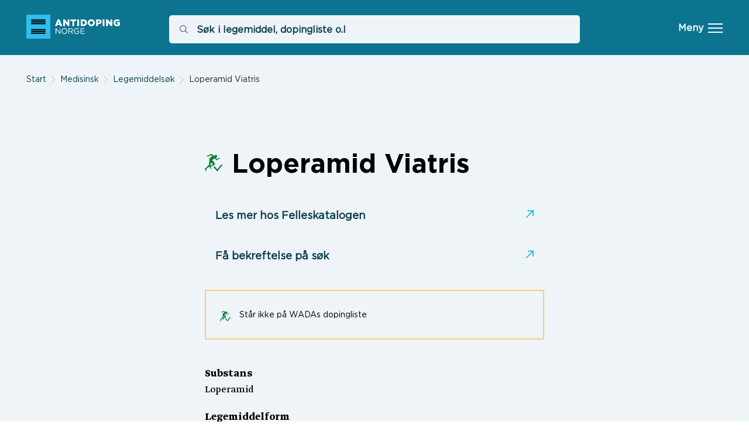

--- FILE ---
content_type: text/html; charset=UTF-8
request_url: https://www.antidoping.no/medisinsk/legemiddelsok/loperamid-viatris-viatris-561091
body_size: 10667
content:

<!DOCTYPE html>
<html lang="no">
  <head>
    <meta charset="utf-8"/>
    <meta http-equiv="x-ua-compatible" content="ie=edge"/>
    <meta
    name="viewport" content="width=device-width, initial-scale=1"/>
        							
	<title>Antidoping Norge | Antidoping Norge</title>
	<meta name="description" content="Antidoping Norge er en stiftelse som jobber for en ren idrett og et dopingfritt samfunn." />  
	<meta property="fb:app_id" content="">
	<meta property="og:url" content="https://www.antidoping.no/medisinsk/legemiddelsok/loperamid-viatris-viatris-561091" />
	<meta property="og:type" content="website" />
	<meta property="og:title" content="Antidoping Norge | Antidoping Norge" />
	<meta property="og:image" content="https://anitidoping.s3.amazonaws.com/transforms/_1200x630_crop_center-center_none/kom_Antidoping_ski_konnerud-3082_social.jpg" />
	<meta property="og:description" content="Antidoping Norge er en stiftelse som jobber for en ren idrett og et dopingfritt samfunn." />
	<meta property="og:site_name" content="Antidoping Norge" />
	<meta property="og:locale" content="nb_NO" />
	<meta property="og:locale:alternate" content="nb_NO" />
	  
	<meta name="twitter:card" content="summary_large_image" />
	<meta name="twitter:site" content="" />
	<meta name="twitter:url" content="https://www.antidoping.no/medisinsk/legemiddelsok/loperamid-viatris-viatris-561091" />
	<meta name="twitter:title" content="Antidoping Norge | Antidoping Norge" />
	<meta name="twitter:description" content="Antidoping Norge er en stiftelse som jobber for en ren idrett og et dopingfritt samfunn." />
	<meta name="twitter:image" content="https://anitidoping.s3.amazonaws.com/transforms/_1200x600_crop_center-center_none/kom_Antidoping_ski_konnerud-3082_social.jpg" />


	
	<link rel="home" href="/" />
	<link rel="canonical" href="https://www.antidoping.no/medisinsk/legemiddelsok/loperamid-viatris-viatris-561091">
        <meta name="format-detection" content="telephone=no"/>
    <link type="text/plain" rel="author" href="humans.txt"/>
    <link rel="stylesheet" href="https://unpkg.com/tachyons@4.10.0/css/tachyons.min.css"/>
    <link rel="stylesheet" href="https://cdn.jsdelivr.net/npm/instantsearch.css@7/themes/algolia-min.css"/>
    <link
    rel="stylesheet" href="/build/css/app.css"/>
    <!-- Google Tag Manager -->
    <script>
      ;
      (function (w, d, s, l, i) {
        w[l] = w[l] || []
        w[l].push({'gtm.start': new Date().getTime(), event: 'gtm.js'})
        var f = d.getElementsByTagName(s)[0],
          j = d.createElement(s),
          dl = l != 'dataLayer' ? '&l=' + l : ''
        j.async = true
        j.src = 'https://www.googletagmanager.com/gtm.js?id=' + i + dl
        f.parentNode.insertBefore(j, f)
      })(window, document, 'script', 'dataLayer', 'GTM-MZCDF48')
    </script>
    <!-- End Google Tag Manager -->
    <!-- Favicons -->
    <link rel="apple-touch-icon" sizes="180x180" href="/favicons/apple-touch-icon.png"/>
    <link rel="icon" type="image/png" sizes="32x32" href="/favicons/favicon-32x32.png"/>
    <link rel="icon" type="image/png" sizes="16x16" href="/favicons/favicon-16x16.png"/>
    <link rel="manifest" href="/favicons/site.webmanifest"/>
    <link rel="mask-icon" href="/favicons/safari-pinned-tab.svg" color="#5bbad5"/>
    <link rel="shortcut icon" href="/favicons/favicon.ico"/>
    <meta name="msapplication-TileColor" content="#2b5797"/>
    <meta name="msapplication-config" content="/favicons/browserconfig.xml"/>
    <meta
    name="theme-color" content="#ffffff"/>
  <!--[if lte IE 9]>
          				      <script src="https://cdnjs.cloudflare.com/ajax/libs/html5shiv/3.7.3/html5shiv.min.js"></script>
          				    <![endif]-->
  </head>

  <body
    data-url="/" class="">
    <!-- Google Tag Manager (noscript) -->
    <noscript>
      <iframe src="https://www.googletagmanager.com/ns.html?id=GTM-MZCDF48" height="0" width="0" style="display:none;visibility:hidden"></iframe>
    </noscript>
    <!-- End Google Tag Manager (noscript) -->

        
<header class="page-header"><div class="page-header__wrapper bg-blue-700 z-999 relative pt--s pb--s"><a class="sr-only page-header__skip-link" href="#content">Hopp til hovedinnhold</a><div class="grid-wrap"><div class="page-header__item item--logo grid-item dib u-2/10@wide v-mid"><a class="logo db" href="/"><img src="https://s3.eu-west-1.amazonaws.com/anitidoping/Bilder/logo_adno_2023-02-06.svg" alt="Gå til forsiden" class="auto"></a></div><div class="page-header__item item--search grid-item dib u-6/10@wide v-mid"><div class="page-header__form search-form relative" id="autocomplete-global"><label><span class="sr-only">Søk i legemiddel, dopingliste o.l</span><div id="aa-search-input" class="ais-SearchBox"></label></div><div class="autocomplete is-hidden"><div class="db autocomplete__group group__ls"><div class="group__heading"><a class="group__title t-size-s font-b color-default" href="/medisinsk/legemiddelsok">Legemiddelsøk</a><p class="group__description"></p></div><div id="autocompleteLs"></div><div class="stats stats--ls"></div></div><div class="db autocomplete__group group__dl"><div class="group__heading"><a class="group__title t-size-s font-b color-default" href="/medisinsk/dopinglisten">WADAs dopingliste</a><p class="group__description">Nærmere opplysninger om stoff, virkning og forbud finnes ved å klikke på aktuell gruppe under.</p></div><div id="autocompleteDl"></div><div class="stats stats--dl"></div></div><div class="db autocomplete__group group__pages"><div class="group__heading"><a class="group__title t-size-s font-b color-default" href="/search">Sider og artikler</a><p class="group__description"></p></div><div id="autocompletePages"></div><div class="stats stats--pages"></div></div></div></div></div><div class="page-header__item item--menu grid-item dib tr u-2/10@wide v-mid"><button id="show-menu" class="dib hamburger relative white" aria-expanded="false" aria-controls="page-menu" ><span class="hamburger__text">Meny</span><span class="hamburger__lines" aria-hidden="true"><span class="line line--top"></span><span class="line line--middle"></span><span class="line line--bottom"></span></span></button></div></div></div><nav id="page-menu" class="page-header__nav menu bg-white" aria-expanded="false"><div class="shortcuts-header"><div class="grid-wrap"><ul class="shortcuts pa0 pt"><li class="shortcuts__item grid-item dib pb3 u-1/1 u-1/2@m u-1/3@d"><a class="db shortcuts__link bg-gray-light-xx pa3 color-default" target="" href="https://www.antidoping.no/forebygging/dopingkontakten"><span class="shortcuts__icon dib v-mid mr3"><img class="auto db" width="24" height="24" src="https://s3.eu-west-1.amazonaws.com/anitidoping/Bilder/Ikoner_2023/dopingkontakten.svg" alt=""></span><span class="shortcuts__title dib v-mid">Dopingkontakten</span></a></li><li class="shortcuts__item grid-item dib pb3 u-1/1 u-1/2@m u-1/3@d"><a class="db shortcuts__link bg-gray-light-xx pa3 color-default" target="" href="https://www.antidoping.no/medisinsk/legemiddelsok"><span class="shortcuts__icon dib v-mid mr3"><img class="auto db" width="24" height="24" src="https://s3.eu-west-1.amazonaws.com/anitidoping/Bilder/Ikoner_2023/legemiddels%C3%B8k.svg" alt=""></span><span class="shortcuts__title dib v-mid">Legemiddelsøk</span></a></li><li class="shortcuts__item grid-item dib pb3 u-1/1 u-1/2@m u-1/3@d"><a class="db shortcuts__link bg-gray-light-xx pa3 color-default" target="" href="https://www.antidoping.no/medisinsk/dopinglisten"><span class="shortcuts__icon dib v-mid mr3"><img class="auto db" width="24" height="24" src="https://s3.eu-west-1.amazonaws.com/anitidoping/Bilder/Ikoner_2023/dopinglisten.svg" alt=""></span><span class="shortcuts__title dib v-mid">Dopinglisten</span></a></li><li class="shortcuts__item grid-item dib pb3 u-1/1 u-1/2@m u-1/3@d"><a class="db shortcuts__link bg-gray-light-xx pa3 color-default" target="" href="https://www.antidoping.no/topputovere"><span class="shortcuts__icon dib v-mid mr3"><img class="auto db" width="24" height="24" src="https://s3.eu-west-1.amazonaws.com/anitidoping/Bilder/Ikoner_2023/toppidrettsut%C3%B8vere.svg" alt=""></span><span class="shortcuts__title dib v-mid">For topputøvere</span></a></li><li class="shortcuts__item grid-item dib pb3 u-1/1 u-1/2@m u-1/3@d"><a class="db shortcuts__link bg-gray-light-xx pa3 color-default" target="" href="https://www.antidoping.no/medisinsk/medisinsk-fritak-tue"><span class="shortcuts__icon dib v-mid mr3"><img class="auto db" width="24" height="24" src="https://s3.eu-west-1.amazonaws.com/anitidoping/Bilder/Ikoner_2023/medisinsk-fritak.svg" alt=""></span><span class="shortcuts__title dib v-mid">Medisinsk fritak</span></a></li><li class="shortcuts__item grid-item dib pb3 u-1/1 u-1/2@m u-1/3@d"><a class="db shortcuts__link bg-gray-light-xx pa3 color-default" target="" href="https://www.antidoping.no/kontroll/tips-oss-om-doping"><span class="shortcuts__icon dib v-mid mr3"><img class="auto db" width="24" height="24" src="https://s3.eu-west-1.amazonaws.com/anitidoping/Bilder/Ikoner_2023/tipsoss.svg" alt=""></span><span class="shortcuts__title dib v-mid">Tips oss om doping</span></a></li></ul></div></div><ul class="list pa0 grid-wrap pt--l pb--l o-0"><li class="page-menu__item menu__item grid-item v-top u-1/1 u-1/2@m u-1/3@l mb--xl dib"><a class="menu__title db color-blue-dark" href="https://www.antidoping.no/om-adno"><span class="t-size-s ttu font-b">Om oss</span></a><ul class="menu__list menu__list--level-1 list pa0 bt--neutral"><li class="menu__child menu__child--level-1 bb--neutral"><a class="db color-gray t-size-s" href="https://www.antidoping.no/om-adno/vedtekter">
                    Vedtekter
                  </a></li><li class="menu__child menu__child--level-1 menu__child--expand"><span class="db bb--neutral inner"><span class="dib u-10/12 v-top"><a class="db color-gray t-size-s" href="https://www.antidoping.no/om-adno/virksomhet">
                        Virksomhet
                      </a></span><span class="dib u-2/12 v-top tr"><button class="menu__expand-btn btn btn--expand" type="button"><span class="line line--1"></span><span class="line line--2"></span></button></span></span><ul class="menu__list menu__list--level-2 list pa0"><li class="menu__child menu__child--level-2"><a class="db t-size-xs color-blue-700" href="https://www.antidoping.no/om-adno/virksomhet/arsrapport">
                          Årsrapport
                        </a></li><li class="menu__child menu__child--level-2"><a class="db t-size-xs color-blue-700" href="https://www.antidoping.no/om-adno/virksomhet/virksomhetsplaner">
                          Virksomhetsplaner
                        </a></li><li class="menu__child menu__child--level-2"><a class="db t-size-xs color-blue-700" href="https://www.antidoping.no/om-adno/virksomhet/adnos-hederstegn">
                          ADNOs hederstegn
                        </a></li><li class="menu__child menu__child--level-2"><a class="db t-size-xs color-blue-700" href="https://www.antidoping.no/om-adno/virksomhet/brosjyrer-og-materiell">
                          Brosjyrer og materiell
                        </a></li></ul></li><li class="menu__child menu__child--level-1 menu__child--expand"><span class="db bb--neutral inner"><span class="dib u-10/12 v-top"><a class="db color-gray t-size-s" href="https://www.antidoping.no/om-adno/organisasjon">
                        Organisasjon
                      </a></span><span class="dib u-2/12 v-top tr"><button class="menu__expand-btn btn btn--expand" type="button"><span class="line line--1"></span><span class="line line--2"></span></button></span></span><ul class="menu__list menu__list--level-2 list pa0"><li class="menu__child menu__child--level-2"><a class="db t-size-xs color-blue-700" href="https://www.antidoping.no/om-adno/organisasjon/styret">
                          Styret
                        </a></li><li class="menu__child menu__child--level-2"><a class="db t-size-xs color-blue-700" href="https://www.antidoping.no/om-adno/organisasjon/ansatte">
                          Ansatte
                        </a></li><li class="menu__child menu__child--level-2"><a class="db t-size-xs color-blue-700" href="https://www.antidoping.no/om-adno/organisasjon/foredragsholdere">
                          Foredragsholdere
                        </a></li><li class="menu__child menu__child--level-2"><a class="db t-size-xs color-blue-700" href="https://www.antidoping.no/om-adno/organisasjon/dopingkontrollører">
                          Dopingkontrollører
                        </a></li><li class="menu__child menu__child--level-2"><a class="db t-size-xs color-blue-700" href="https://www.antidoping.no/om-adno/organisasjon/påtalenemnd">
                          Påtalenemnd
                        </a></li><li class="menu__child menu__child--level-2"><a class="db t-size-xs color-blue-700" href="https://www.antidoping.no/om-adno/organisasjon/medisinsk-fagkomité">
                          Medisinsk fagkomité
                        </a></li><li class="menu__child menu__child--level-2"><a class="db t-size-xs color-blue-700" href="https://www.antidoping.no/om-adno/organisasjon/meldepliktkomité">
                          Meldeplikt og klagekomité
                        </a></li><li class="menu__child menu__child--level-2"><a class="db t-size-xs color-blue-700" href="https://www.antidoping.no/om-adno/organisasjon/testansvarlige">
                          Testansvarlige
                        </a></li></ul></li><li class="menu__child menu__child--level-1 menu__child--expand"><span class="db bb--neutral inner"><span class="dib u-10/12 v-top"><a class="db color-gray t-size-s" href="https://www.antidoping.no/om-adno/personvern">
                        Personvern og informasjonskapsler
                      </a></span><span class="dib u-2/12 v-top tr"><button class="menu__expand-btn btn btn--expand" type="button"><span class="line line--1"></span><span class="line line--2"></span></button></span></span><ul class="menu__list menu__list--level-2 list pa0"><li class="menu__child menu__child--level-2"><a class="db t-size-xs color-blue-700" href="https://www.antidoping.no/om-adno/personvern/svar-på-prøve">
                          Svar på prøve
                        </a></li></ul></li><li class="menu__child menu__child--level-1 bb--neutral"><a class="db color-gray t-size-s" href="https://www.antidoping.no/om-adno/for-media">
                    For media
                  </a></li><li class="menu__child menu__child--level-1 bb--neutral"><a class="db color-gray t-size-s" href="https://www.antidoping.no/om-adno/ledige-stillinger">
                    Ledige stillinger
                  </a></li><li class="menu__child menu__child--level-1 bb--neutral"><a class="db color-gray t-size-s" href="https://www.antidoping.no/nyheter">
                    Nyheter
                  </a></li><li class="menu__child menu__child--level-1 bb--neutral"><a class="db color-gray t-size-s" href="https://www.antidoping.no/om-adno/tilgjengelighetserklæring">
                    Tilgjengelighetserklæring
                  </a></li></ul></li><li class="page-menu__item menu__item grid-item v-top u-1/1 u-1/2@m u-1/3@l mb--xl dib"><a class="menu__title db color-blue-dark" href="https://www.antidoping.no/kontroll"><span class="t-size-s ttu font-b">Kontroll og påtale</span></a><ul class="menu__list menu__list--level-1 list pa0 bt--neutral"><li class="menu__child menu__child--level-1 bb--neutral"><a class="db color-gray t-size-s" href="https://www.antidoping.no/kontroll/tips-oss-om-doping">
                    Tips oss om doping
                  </a></li><li class="menu__child menu__child--level-1 bb--neutral"><a class="db color-gray t-size-s" href="https://www.antidoping.no/kontroll/etterretning-etterforskning">
                    Etterretning/etterforskning
                  </a></li><li class="menu__child menu__child--level-1 menu__child--expand"><span class="db bb--neutral inner"><span class="dib u-10/12 v-top"><a class="db color-gray t-size-s" href="https://www.antidoping.no/kontroll/dopingkontroll">
                        Hvordan foregår en dopingkontroll?
                      </a></span><span class="dib u-2/12 v-top tr"><button class="menu__expand-btn btn btn--expand" type="button"><span class="line line--1"></span><span class="line line--2"></span></button></span></span><ul class="menu__list menu__list--level-2 list pa0"><li class="menu__child menu__child--level-2"><a class="db t-size-xs color-blue-700" href="https://www.antidoping.no/kontroll/dopingkontroll/antall-prøver">
                          Antall prøver
                        </a></li><li class="menu__child menu__child--level-2"><a class="db t-size-xs color-blue-700" href="https://www.antidoping.no/kontroll/dopingkontroll/ansvar-ved-kontroll-for-if">
                          Ansvar ved kontroll for IF
                        </a></li><li class="menu__child menu__child--level-2"><a class="db t-size-xs color-blue-700" href="https://www.antidoping.no/kontroll/dopingkontroll/rekordsetting">
                          Rekordsetting
                        </a></li><li class="menu__child menu__child--level-2"><a class="db t-size-xs color-blue-700" href="https://www.antidoping.no/kontroll/dopingkontroll/kontrollstasjon-krav">
                          Kontrollstasjon - krav
                        </a></li></ul></li><li class="menu__child menu__child--level-1 bb--neutral"><a class="db color-gray t-size-s" href="https://www.antidoping.no/kontroll/biologiske-pass">
                    Biologiske pass
                  </a></li><li class="menu__child menu__child--level-1 menu__child--expand"><span class="db bb--neutral inner"><span class="dib u-10/12 v-top"><a class="db color-gray t-size-s" href="https://www.antidoping.no/kontroll/meldeplikt">
                        Meldeplikt
                      </a></span><span class="dib u-2/12 v-top tr"><button class="menu__expand-btn btn btn--expand" type="button"><span class="line line--1"></span><span class="line line--2"></span></button></span></span><ul class="menu__list menu__list--level-2 list pa0"><li class="menu__child menu__child--level-2"><a class="db t-size-xs color-blue-700" href="https://www.antidoping.no/kontroll/meldeplikt/adams">
                          ADAMS
                        </a></li></ul></li><li class="menu__child menu__child--level-1 menu__child--expand"><span class="db bb--neutral inner"><span class="dib u-10/12 v-top"><a class="db color-gray t-size-s" href="https://www.antidoping.no/kontroll/dopingsak">
                        Dopingsak
                      </a></span><span class="dib u-2/12 v-top tr"><button class="menu__expand-btn btn btn--expand" type="button"><span class="line line--1"></span><span class="line line--2"></span></button></span></span><ul class="menu__list menu__list--level-2 list pa0"><li class="menu__child menu__child--level-2"><a class="db t-size-xs color-blue-700" href="https://www.antidoping.no/kontroll/dopingsak/dopingsaker-1">
                          Dopingsaker
                        </a></li><li class="menu__child menu__child--level-2"><a class="db t-size-xs color-blue-700" href="https://www.antidoping.no/kontroll/dopingsak/gangen-i-en-dopingsak">
                          Gangen i en dopingsak
                        </a></li><li class="menu__child menu__child--level-2"><a class="db t-size-xs color-blue-700" href="https://www.antidoping.no/kontroll/dopingsak/informasjon-om-konsekvenser-ved-utelukkelse-suspensjon-fra-idretten">
                          Konsekvenser ved utelukkelse/suspensjon fra idretten
                        </a></li><li class="menu__child menu__child--level-2"><a class="db t-size-xs color-blue-700" href="https://www.antidoping.no/kontroll/dopingsak/oversikt">
                          Avgjorte dopingsaker
                        </a></li></ul></li><li class="menu__child menu__child--level-1 bb--neutral"><a class="db color-gray t-size-s" href="https://www.antidoping.no/kontroll/kontroller-på-oppdrag">
                    Kontroller på oppdrag
                  </a></li></ul></li><li class="page-menu__item menu__item grid-item v-top u-1/1 u-1/2@m u-1/3@l mb--xl dib"><a class="menu__title db color-blue-dark" href="https://www.antidoping.no/forebygging"><span class="t-size-s ttu font-b">Forebygging</span></a><ul class="menu__list menu__list--level-1 list pa0 bt--neutral"><li class="menu__child menu__child--level-1 bb--neutral"><a class="db color-gray t-size-s" href="https://www.antidoping.no/forebygging/rent-saerforbund">
                    Rent Særforbund
                  </a></li><li class="menu__child menu__child--level-1 bb--neutral"><a class="db color-gray t-size-s" href="https://www.antidoping.no/forebygging/rent-idrettslag">
                    Rent Idrettslag
                  </a></li><li class="menu__child menu__child--level-1 bb--neutral"><a class="db color-gray t-size-s" href="https://www.antidoping.no/forebygging/ren-utøver">
                    Ren Utøver
                  </a></li><li class="menu__child menu__child--level-1 bb--neutral"><a class="db color-gray t-size-s" href="https://www.antidoping.no/forebygging/foredrag-idrett">
                    Forebygging i idretten
                  </a></li><li class="menu__child menu__child--level-1 bb--neutral"><a class="db color-gray t-size-s" href="https://www.antidoping.no/forebygging/doping-som-samfunnsproblem">
                    Doping som samfunnsproblem
                  </a></li><li class="menu__child menu__child--level-1 bb--neutral"><a class="db color-gray t-size-s" href="https://www.antidoping.no/forebygging/kommuneprogrammet">
                    Ren Trening i kommunen
                  </a></li><li class="menu__child menu__child--level-1 menu__child--expand"><span class="db bb--neutral inner"><span class="dib u-10/12 v-top"><a class="db color-gray t-size-s" href="https://www.antidoping.no/forebygging/rent-senter">
                        Rent Senter
                      </a></span><span class="dib u-2/12 v-top tr"><button class="menu__expand-btn btn btn--expand" type="button"><span class="line line--1"></span><span class="line line--2"></span></button></span></span><ul class="menu__list menu__list--level-2 list pa0"><li class="menu__child menu__child--level-2"><a class="db t-size-xs color-blue-700" href="https://www.antidoping.no/forebygging/rent-senter/hva-er-rent-senter">
                          Hva er Rent Senter?
                        </a></li><li class="menu__child menu__child--level-2"><a class="db t-size-xs color-blue-700" href="https://www.antidoping.no/forebygging/rent-senter/hva-koster-det">
                          Hva koster det?
                        </a></li><li class="menu__child menu__child--level-2"><a class="db t-size-xs color-blue-700" href="https://www.antidoping.no/forebygging/rent-senter/slik-blir-du-sertifisert">
                          Slik blir du sertifisert
                        </a></li><li class="menu__child menu__child--level-2"><a class="db t-size-xs color-blue-700" href="https://www.antidoping.no/forebygging/rent-senter/rent-senter-oversikt">
                          Rent senter - oversikt
                        </a></li><li class="menu__child menu__child--level-2"><a class="db t-size-xs color-blue-700" href="https://www.antidoping.no/forebygging/rent-senter/andre-samarbeidspartnere">
                          Andre samarbeidspartnere
                        </a></li><li class="menu__child menu__child--level-2"><a class="db t-size-xs color-blue-700" href="https://www.antidoping.no/forebygging/rent-senter/e-læring">
                          E-læring
                        </a></li></ul></li><li class="menu__child menu__child--level-1 bb--neutral"><a class="db color-gray t-size-s" href="https://www.antidoping.no/forebygging/dopingkontakten">
                    Dopingkontakten
                  </a></li><li class="menu__child menu__child--level-1 bb--neutral"><a class="db color-gray t-size-s" href="https://www.antidoping.no/forebygging/fylkeskommunale-samarbeid">
                    Fylkeskommunale samarbeid
                  </a></li></ul></li><li class="page-menu__item menu__item grid-item v-top u-1/1 u-1/2@m u-1/3@l mb--xl dib"><a class="menu__title db color-blue-dark" href="https://www.antidoping.no/internasjonalt"><span class="t-size-s ttu font-b">Internasjonalt</span></a><ul class="menu__list menu__list--level-1 list pa0 bt--neutral"><li class="menu__child menu__child--level-1 bb--neutral"><a class="db color-gray t-size-s" href="https://www.antidoping.no/internasjonalt/unesco">
                    UNESCO
                  </a></li><li class="menu__child menu__child--level-1 bb--neutral"><a class="db color-gray t-size-s" href="https://www.antidoping.no/internasjonalt/europarådet">
                    Europarådet
                  </a></li><li class="menu__child menu__child--level-1 bb--neutral"><a class="db color-gray t-size-s" href="https://www.antidoping.no/internasjonalt/iada">
                    IADA
                  </a></li><li class="menu__child menu__child--level-1 bb--neutral"><a class="db color-gray t-size-s" href="https://www.antidoping.no/internasjonalt/wada">
                    WADA
                  </a></li><li class="menu__child menu__child--level-1 bb--neutral"><a class="db color-gray t-size-s" href="https://www.antidoping.no/internasjonalt/samarbeid-med-saerforbund">
                    Samarbeid med særforbund
                  </a></li><li class="menu__child menu__child--level-1 menu__child--expand"><span class="db bb--neutral inner"><span class="dib u-10/12 v-top"><a class="db color-gray t-size-s" href="https://www.antidoping.no/internasjonalt/nado-samarbeid">
                        NADO-samarbeid
                      </a></span><span class="dib u-2/12 v-top tr"><button class="menu__expand-btn btn btn--expand" type="button"><span class="line line--1"></span><span class="line line--2"></span></button></span></span><ul class="menu__list menu__list--level-2 list pa0"><li class="menu__child menu__child--level-2"><a class="db t-size-xs color-blue-700" href="https://www.antidoping.no/internasjonalt/nado-samarbeid/nordisk-samarbeid-1">
                          Nordisk samarbeid
                        </a></li><li class="menu__child menu__child--level-2"><a class="db t-size-xs color-blue-700" href="https://www.antidoping.no/internasjonalt/nado-samarbeid/bi-multilaterale-samarbeid">
                          Bi-/multilaterale samarbeid
                        </a></li><li class="menu__child menu__child--level-2"><a class="db t-size-xs color-blue-700" href="https://www.antidoping.no/internasjonalt/nado-samarbeid/avtale-om-gjensidig-testing">
                          Samarbeidsavtaler
                        </a></li></ul></li><li class="menu__child menu__child--level-1 bb--neutral"><a class="db color-gray t-size-s" href="https://www.antidoping.no/internasjonalt/inado">
                    iNADO
                  </a></li><li class="menu__child menu__child--level-1 bb--neutral"><a class="db color-gray t-size-s" href="https://www.antidoping.no/internasjonalt/fair">
                    FAIR+
                  </a></li></ul></li><li class="page-menu__item menu__item grid-item v-top u-1/1 u-1/2@m u-1/3@l mb--xl dib"><a class="menu__title db color-blue-dark" href="https://www.antidoping.no/medisinsk"><span class="t-size-s ttu font-b">Medisinsk</span></a><ul class="menu__list menu__list--level-1 list pa0 bt--neutral"><li class="menu__child menu__child--level-1 menu__child--expand"><span class="db bb--neutral inner"><span class="dib u-10/12 v-top"><a class="db color-gray t-size-s" href="https://www.antidoping.no/medisinsk/dopinglisten">
                        Dopinglisten
                      </a></span><span class="dib u-2/12 v-top tr"><button class="menu__expand-btn btn btn--expand" type="button"><span class="line line--1"></span><span class="line line--2"></span></button></span></span><ul class="menu__list menu__list--level-2 list pa0"><li class="menu__child menu__child--level-2"><a class="db t-size-xs color-blue-700" href="https://www.antidoping.no/medisinsk/dopinglisten/dopinggruppe-s0">
                          S0. Ikke godkjente stoffer
                        </a></li><li class="menu__child menu__child--level-2"><a class="db t-size-xs color-blue-700" href="https://www.antidoping.no/medisinsk/dopinglisten/dopinggruppe-s1">
                          S1. Anabole stoffer
                        </a></li><li class="menu__child menu__child--level-2"><a class="db t-size-xs color-blue-700" href="https://www.antidoping.no/medisinsk/dopinglisten/dopinggruppe-s2">
                          S2. Peptidhormoner, vekstfaktorer, relaterte stoffer og mimetika
                        </a></li><li class="menu__child menu__child--level-2"><a class="db t-size-xs color-blue-700" href="https://www.antidoping.no/medisinsk/dopinglisten/dopinggruppe-s3">
                          S3. Beta-2-agonister
                        </a></li><li class="menu__child menu__child--level-2"><a class="db t-size-xs color-blue-700" href="https://www.antidoping.no/medisinsk/dopinglisten/dopinggruppe-s4">
                          S4. Hormon- og metabolske modulatorer
                        </a></li><li class="menu__child menu__child--level-2"><a class="db t-size-xs color-blue-700" href="https://www.antidoping.no/medisinsk/dopinglisten/dopinggruppe-s5">
                          S5. Diuretika (vanndrivende stoffer) og maskerende stoffer
                        </a></li><li class="menu__child menu__child--level-2"><a class="db t-size-xs color-blue-700" href="https://www.antidoping.no/medisinsk/dopinglisten/dopinggruppe-s6">
                          S6. Stimulerende stoffer
                        </a></li><li class="menu__child menu__child--level-2"><a class="db t-size-xs color-blue-700" href="https://www.antidoping.no/medisinsk/dopinglisten/dopinggruppe-s7">
                          S7. Narkotiske stoffer
                        </a></li><li class="menu__child menu__child--level-2"><a class="db t-size-xs color-blue-700" href="https://www.antidoping.no/medisinsk/dopinglisten/dopinggruppe-s8">
                          S8. Cannabinoider
                        </a></li><li class="menu__child menu__child--level-2"><a class="db t-size-xs color-blue-700" href="https://www.antidoping.no/medisinsk/dopinglisten/dopinggruppe-s9">
                          S9. Glukokortikoider
                        </a></li><li class="menu__child menu__child--level-2"><a class="db t-size-xs color-blue-700" href="https://www.antidoping.no/medisinsk/dopinglisten/p1-betablokkere">
                          P1. Betablokkere
                        </a></li><li class="menu__child menu__child--level-2"><a class="db t-size-xs color-blue-700" href="https://www.antidoping.no/medisinsk/dopinglisten/m1-metode">
                          M1. Manipulering av blod og blodkomponenter
                        </a></li><li class="menu__child menu__child--level-2"><a class="db t-size-xs color-blue-700" href="https://www.antidoping.no/medisinsk/dopinglisten/m2-metode">
                          M2. Kjemisk og fysisk manipulasjon
                        </a></li><li class="menu__child menu__child--level-2"><a class="db t-size-xs color-blue-700" href="https://www.antidoping.no/medisinsk/dopinglisten/m3-metode">
                          M3. Gen- og celledoping
                        </a></li></ul></li><li class="menu__child menu__child--level-1 bb--neutral"><a class="db color-gray t-size-s" href="https://www.antidoping.no/medisinsk/legemiddelsok">
                    Legemiddelsøk
                  </a></li><li class="menu__child menu__child--level-1 menu__child--expand"><span class="db bb--neutral inner"><span class="dib u-10/12 v-top"><a class="db color-gray t-size-s" href="https://www.antidoping.no/medisinsk/medisinsk-fritak-tue">
                        Medisinsk fritak (TUE)
                      </a></span><span class="dib u-2/12 v-top tr"><button class="menu__expand-btn btn btn--expand" type="button"><span class="line line--1"></span><span class="line line--2"></span></button></span></span><ul class="menu__list menu__list--level-2 list pa0"><li class="menu__child menu__child--level-2"><a class="db t-size-xs color-blue-700" href="https://www.antidoping.no/medisinsk/medisinsk-fritak-tue/positiv-prøve">
                          Positiv prøve
                        </a></li><li class="menu__child menu__child--level-2"><a class="db t-size-xs color-blue-700" href="https://www.antidoping.no/medisinsk/medisinsk-fritak-tue/deltagere-i-internasjonale-konkurranser">
                          Internasjonale konkurranser
                        </a></li></ul></li></ul></li><li class="page-menu__item menu__item grid-item v-top u-1/1 u-1/2@m u-1/3@l mb--xl dib"><a class="menu__title db color-blue-dark" href="https://www.antidoping.no/regler"><span class="t-size-s ttu font-b">Regler</span></a><ul class="menu__list menu__list--level-1 list pa0 bt--neutral"><li class="menu__child menu__child--level-1 bb--neutral"><a class="db color-gray t-size-s" href="https://www.antidoping.no/regler/hva-er-doping-i-idretten">
                    Hva er doping i idretten?
                  </a></li><li class="menu__child menu__child--level-1 bb--neutral"><a class="db color-gray t-size-s" href="https://www.antidoping.no/regler/regler-1-1">
                    Forskrift om medisinsk fritak
                  </a></li><li class="menu__child menu__child--level-1 bb--neutral"><a class="db color-gray t-size-s" href="https://www.antidoping.no/regler/nifs-lov">
                    NIFs antidopingregelverk
                  </a></li><li class="menu__child menu__child--level-1 bb--neutral"><a class="db color-gray t-size-s" href="https://www.antidoping.no/regler/utøverguiden">
                    Utøverguiden
                  </a></li><li class="menu__child menu__child--level-1 bb--neutral"><a class="db color-gray t-size-s" href="https://www.antidoping.no/regler/toppidrettsutøverliste">
                    Toppidrettsutøverliste
                  </a></li><li class="menu__child menu__child--level-1 bb--neutral"><a class="db color-gray t-size-s" href="https://www.antidoping.no/regler/meldepliktforskriften">
                    Meldepliktforskriften
                  </a></li><li class="menu__child menu__child--level-1 bb--neutral"><a class="db color-gray t-size-s" href="https://www.antidoping.no/regler/straffeloven">
                    Straffeloven og legemiddelloven
                  </a></li><li class="menu__child menu__child--level-1 bb--neutral"><a class="db color-gray t-size-s" href="https://www.antidoping.no/regler/regler-for-hest">
                    Regler for hest
                  </a></li><li class="menu__child menu__child--level-1 bb--neutral"><a class="db color-gray t-size-s" href="https://www.antidoping.no/regler/samtykke">
                    Samtykke
                  </a></li></ul></li><li class="page-menu__item menu__item grid-item v-top u-1/1 u-1/2@m u-1/3@l mb--xl dib"><a class="menu__title db color-blue-dark" href="https://www.antidoping.no/kunnskap-og-ressurser"><span class="t-size-s ttu font-b">Kunnskap og ressurser</span></a><ul class="menu__list menu__list--level-1 list pa0 bt--neutral"><li class="menu__child menu__child--level-1 bb--neutral"><a class="db color-gray t-size-s" href="https://www.antidoping.no/kunnskap-og-ressurser/hva-er-doping">
                    Hva er doping?
                  </a></li><li class="menu__child menu__child--level-1 menu__child--expand"><span class="db bb--neutral inner"><span class="dib u-10/12 v-top"><a class="db color-gray t-size-s" href="https://www.antidoping.no/kunnskap-og-ressurser/anabole-androgene-steroider">
                        Anabole androgene steroider
                      </a></span><span class="dib u-2/12 v-top tr"><button class="menu__expand-btn btn btn--expand" type="button"><span class="line line--1"></span><span class="line line--2"></span></button></span></span><ul class="menu__list menu__list--level-2 list pa0"><li class="menu__child menu__child--level-2"><a class="db t-size-xs color-blue-700" href="https://www.antidoping.no/kunnskap-og-ressurser/anabole-androgene-steroider/bakgrunn">
                          Bakgrunn
                        </a></li><li class="menu__child menu__child--level-2"><a class="db t-size-xs color-blue-700" href="https://www.antidoping.no/kunnskap-og-ressurser/anabole-androgene-steroider/doser-administrasjon-og-bruksmønster">
                          Doser, administrasjon og bruksmønster
                        </a></li><li class="menu__child menu__child--level-2"><a class="db t-size-xs color-blue-700" href="https://www.antidoping.no/kunnskap-og-ressurser/anabole-androgene-steroider/kjemisk-modifisering-av-testosteron">
                          Kjemisk modifisering av testosteron
                        </a></li><li class="menu__child menu__child--level-2"><a class="db t-size-xs color-blue-700" href="https://www.antidoping.no/kunnskap-og-ressurser/anabole-androgene-steroider/bivirkninger-av-aas">
                          Bivirkninger av AAS
                        </a></li><li class="menu__child menu__child--level-2"><a class="db t-size-xs color-blue-700" href="https://www.antidoping.no/kunnskap-og-ressurser/anabole-androgene-steroider/sammenheng-mellom-aas-og-voldsbruk">
                          Sammenheng mellom AAS og voldsbruk
                        </a></li><li class="menu__child menu__child--level-2"><a class="db t-size-xs color-blue-700" href="https://www.antidoping.no/kunnskap-og-ressurser/anabole-androgene-steroider/avhengighet">
                          Avhengighet
                        </a></li><li class="menu__child menu__child--level-2"><a class="db t-size-xs color-blue-700" href="https://www.antidoping.no/kunnskap-og-ressurser/anabole-androgene-steroider/medisinsk-behandling">
                          Medisinsk behandling
                        </a></li><li class="menu__child menu__child--level-2"><a class="db t-size-xs color-blue-700" href="https://www.antidoping.no/kunnskap-og-ressurser/anabole-androgene-steroider/aas-preparater">
                          AAS-preparater
                        </a></li></ul></li><li class="menu__child menu__child--level-1 bb--neutral"><a class="db color-gray t-size-s" href="https://www.antidoping.no/kunnskap-og-ressurser/bloddoping-epo">
                    Bloddoping
                  </a></li><li class="menu__child menu__child--level-1 bb--neutral"><a class="db color-gray t-size-s" href="https://www.antidoping.no/kunnskap-og-ressurser/gendoping">
                    Gendoping
                  </a></li><li class="menu__child menu__child--level-1 bb--neutral"><a class="db color-gray t-size-s" href="https://www.antidoping.no/kunnskap-og-ressurser/kosttilskudd">
                    Kosttilskudd
                  </a></li><li class="menu__child menu__child--level-1 bb--neutral"><a class="db color-gray t-size-s" href="https://www.antidoping.no/kunnskap-og-ressurser/astma-og-idrettsutøvere">
                    Astma og idrettsutøvere
                  </a></li><li class="menu__child menu__child--level-1 bb--neutral"><a class="db color-gray t-size-s" href="https://www.antidoping.no/kunnskap-og-ressurser/hjernedoping">
                    Hjernedoping
                  </a></li><li class="menu__child menu__child--level-1 bb--neutral"><a class="db color-gray t-size-s" href="https://www.antidoping.no/kunnskap-og-ressurser/lovbestemmelser">
                    Lovbestemmelser
                  </a></li><li class="menu__child menu__child--level-1 bb--neutral"><a class="db color-gray t-size-s" href="https://www.antidoping.no/kunnskap-og-ressurser/post-cycle-therapy-pct">
                    Post cycle therapy (PCT)
                  </a></li><li class="menu__child menu__child--level-1 bb--neutral"><a class="db color-gray t-size-s" href="https://www.antidoping.no/kunnskap-og-ressurser/ren-trening">
                    Ren trening
                  </a></li><li class="menu__child menu__child--level-1 bb--neutral"><a class="db color-gray t-size-s" href="https://www.antidoping.no/kunnskap-og-ressurser/sarm">
                    Hva bør du vite om SARMer?
                  </a></li><li class="menu__child menu__child--level-1 bb--neutral"><a class="db color-gray t-size-s" href="https://www.antidoping.no/kunnskap-og-ressurser/sentralstimulerende-midler">
                    Sentralstimulerende midler
                  </a></li><li class="menu__child menu__child--level-1 bb--neutral"><a class="db color-gray t-size-s" href="https://www.antidoping.no/kunnskap-og-ressurser/vekstfaktorer">
                    Vekstfaktorer
                  </a></li><li class="menu__child menu__child--level-1 bb--neutral"><a class="db color-gray t-size-s" href="https://www.antidoping.no/kunnskap-og-ressurser/dried-blood-spot-dbs">
                    Dried Blood Spot (DBS)
                  </a></li><li class="menu__child menu__child--level-1 bb--neutral"><a class="db color-gray t-size-s" href="https://www.antidoping.no/kunnskap-og-ressurser/rusmidler-i-idretten">
                    Rusmidler
                  </a></li><li class="menu__child menu__child--level-1 bb--neutral"><a class="db color-gray t-size-s" href="https://www.antidoping.no/kunnskap-og-ressurser/hva-bør-du-vite-om-muskeldysmorfi">
                    Hva bør du vite om muskeldysmorfi
                  </a></li></ul></li><li class="page-menu__item menu__item grid-item v-top u-1/1 u-1/2@m u-1/3@l mb--xl dib"><a class="menu__title db color-blue-dark" href="https://www.antidoping.no/forskning"><span class="t-size-s ttu font-b">Forskning</span></a><ul class="menu__list menu__list--level-1 list pa0 bt--neutral"><li class="menu__child menu__child--level-1 bb--neutral"><a class="db color-gray t-size-s" href="https://www.antidoping.no/forskning/forsknings-og-evalueringsprosjekter">
                    Forsknings- og evalueringsprosjekter
                  </a></li><li class="menu__child menu__child--level-1 bb--neutral"><a class="db color-gray t-size-s" href="https://www.antidoping.no/forskning/studentpris">
                    Studentpris
                  </a></li><li class="menu__child menu__child--level-1 bb--neutral"><a class="db color-gray t-size-s" href="https://www.antidoping.no/forskning/forsknings-og-evalueringsforum">
                    Forsknings- og evalueringsforum
                  </a></li></ul></li><li class="page-menu__item menu__item grid-item v-top u-1/1 u-1/2@m u-1/3@l mb--xl dib"><a class="menu__title db color-blue-dark" href="https://www.antidoping.no/english"><span class="t-size-s ttu font-b">English</span></a><ul class="menu__list menu__list--level-1 list pa0 bt--neutral"><li class="menu__child menu__child--level-1 menu__child--expand"><span class="db bb--neutral inner"><span class="dib u-10/12 v-top"><a class="db color-gray t-size-s" href="https://www.antidoping.no/english/for-athletes-and-support-personnel">
                        For athletes and support personnel
                      </a></span><span class="dib u-2/12 v-top tr"><button class="menu__expand-btn btn btn--expand" type="button"><span class="line line--1"></span><span class="line line--2"></span></button></span></span><ul class="menu__list menu__list--level-2 list pa0"><li class="menu__child menu__child--level-2"><a class="db t-size-xs color-blue-700" href="https://www.antidoping.no/english/for-athletes-and-support-personnel/rules-and-regulations">
                          Rules and Regulations
                        </a></li><li class="menu__child menu__child--level-2"><a class="db t-size-xs color-blue-700" href="https://www.antidoping.no/english/for-athletes-and-support-personnel/prohibited-list">
                          Prohibited List
                        </a></li><li class="menu__child menu__child--level-2"><a class="db t-size-xs color-blue-700" href="https://www.antidoping.no/english/for-athletes-and-support-personnel/tue">
                          TUE
                        </a></li><li class="menu__child menu__child--level-2"><a class="db t-size-xs color-blue-700" href="https://www.antidoping.no/english/for-athletes-and-support-personnel/education">
                          Education
                        </a></li></ul></li><li class="menu__child menu__child--level-1 menu__child--expand"><span class="db bb--neutral inner"><span class="dib u-10/12 v-top"><a class="db color-gray t-size-s" href="https://www.antidoping.no/english/about-anti-doping-norway">
                        About Anti-Doping Norway
                      </a></span><span class="dib u-2/12 v-top tr"><button class="menu__expand-btn btn btn--expand" type="button"><span class="line line--1"></span><span class="line line--2"></span></button></span></span><ul class="menu__list menu__list--level-2 list pa0"><li class="menu__child menu__child--level-2"><a class="db t-size-xs color-blue-700" href="https://www.antidoping.no/english/about-anti-doping-norway/organisational-chart-and-staff">
                          Organisational chart
                        </a></li><li class="menu__child menu__child--level-2"><a class="db t-size-xs color-blue-700" href="https://www.antidoping.no/english/about-anti-doping-norway/staff">
                          Staff
                        </a></li><li class="menu__child menu__child--level-2"><a class="db t-size-xs color-blue-700" href="https://www.antidoping.no/english/about-anti-doping-norway/quality-system">
                          Quality system
                        </a></li><li class="menu__child menu__child--level-2"><a class="db t-size-xs color-blue-700" href="https://www.antidoping.no/english/about-anti-doping-norway/financing">
                          Financing
                        </a></li><li class="menu__child menu__child--level-2"><a class="db t-size-xs color-blue-700" href="https://www.antidoping.no/english/about-anti-doping-norway/independent-committees">
                          Independent Committees
                        </a></li><li class="menu__child menu__child--level-2"><a class="db t-size-xs color-blue-700" href="https://www.antidoping.no/english/about-anti-doping-norway/national-programme">
                          National Anti-Doping Programme
                        </a></li><li class="menu__child menu__child--level-2"><a class="db t-size-xs color-blue-700" href="https://www.antidoping.no/english/about-anti-doping-norway/results-management">
                          Results management
                        </a></li></ul></li><li class="menu__child menu__child--level-1 menu__child--expand"><span class="db bb--neutral inner"><span class="dib u-10/12 v-top"><a class="db color-gray t-size-s" href="https://www.antidoping.no/english/international-cooperation">
                        International Cooperation
                      </a></span><span class="dib u-2/12 v-top tr"><button class="menu__expand-btn btn btn--expand" type="button"><span class="line line--1"></span><span class="line line--2"></span></button></span></span><ul class="menu__list menu__list--level-2 list pa0"><li class="menu__child menu__child--level-2"><a class="db t-size-xs color-blue-700" href="https://www.antidoping.no/english/international-cooperation/wada">
                          WADA
                        </a></li><li class="menu__child menu__child--level-2"><a class="db t-size-xs color-blue-700" href="https://www.antidoping.no/english/international-cooperation/unesco">
                          UNESCO
                        </a></li><li class="menu__child menu__child--level-2"><a class="db t-size-xs color-blue-700" href="https://www.antidoping.no/english/international-cooperation/council-of-europe">
                          Council of Europe
                        </a></li><li class="menu__child menu__child--level-2"><a class="db t-size-xs color-blue-700" href="https://www.antidoping.no/english/international-cooperation/iada">
                          IADA
                        </a></li><li class="menu__child menu__child--level-2"><a class="db t-size-xs color-blue-700" href="https://www.antidoping.no/english/international-cooperation/inado">
                          iNADO
                        </a></li><li class="menu__child menu__child--level-2"><a class="db t-size-xs color-blue-700" href="https://www.antidoping.no/english/international-cooperation/nordic-collaboration">
                          Nordic Collaboration
                        </a></li><li class="menu__child menu__child--level-2"><a class="db t-size-xs color-blue-700" href="https://www.antidoping.no/english/international-cooperation/collaboration-with-nados">
                          Collaboration with NADOs
                        </a></li><li class="menu__child menu__child--level-2"><a class="db t-size-xs color-blue-700" href="https://www.antidoping.no/english/international-cooperation/collaborations-with-ifs">
                          Collaborations with IFs
                        </a></li><li class="menu__child menu__child--level-2"><a class="db t-size-xs color-blue-700" href="https://www.antidoping.no/english/international-cooperation/anniversary">
                          Anniversary
                        </a></li></ul></li><li class="menu__child menu__child--level-1 menu__child--expand"><span class="db bb--neutral inner"><span class="dib u-10/12 v-top"><a class="db color-gray t-size-s" href="https://www.antidoping.no/english/news-and-social-media">
                        News and social media
                      </a></span><span class="dib u-2/12 v-top tr"><button class="menu__expand-btn btn btn--expand" type="button"><span class="line line--1"></span><span class="line line--2"></span></button></span></span><ul class="menu__list menu__list--level-2 list pa0"><li class="menu__child menu__child--level-2"><a class="db t-size-xs color-blue-700" href="https://www.antidoping.no/english/news-and-social-media/anti-doping-leaders-host-promising-meeting-with-next-wada-president">
                          Anti-Doping leaders host promising meeting with next WADA President
                        </a></li><li class="menu__child menu__child--level-2"><a class="db t-size-xs color-blue-700" href="https://www.antidoping.no/english/news-and-social-media/save-the-date-4-june-2019">
                          Save the date - 4 June 2019
                        </a></li><li class="menu__child menu__child--level-2"><a class="db t-size-xs color-blue-700" href="https://www.antidoping.no/english/news-and-social-media/working-together-for-clean-athletes">
                          Working together for clean athletes
                        </a></li><li class="menu__child menu__child--level-2"><a class="db t-size-xs color-blue-700" href="https://www.antidoping.no/english/news-and-social-media/q-a-doping-outside-of-sports">
                          Q&amp;A: Doping outside of sports
                        </a></li><li class="menu__child menu__child--level-2"><a class="db t-size-xs color-blue-700" href="https://www.antidoping.no/english/news-and-social-media/20-000-users-have-completed-real-winner">
                          20 000 users have completed “Real Winner”
                        </a></li><li class="menu__child menu__child--level-2"><a class="db t-size-xs color-blue-700" href="https://www.antidoping.no/english/news-and-social-media/statement-doping-crisis-threatens-2018-winter-olympic-games">
                          Statement: Doping Crisis Threatens 2018 Winter Olympic Games
                        </a></li><li class="menu__child menu__child--level-2"><a class="db t-size-xs color-blue-700" href="https://www.antidoping.no/english/news-and-social-media/i-hope-this-can-be-a-starting-point-for-other-countries">
                          - I hope this can be a starting point for other countries
                        </a></li><li class="menu__child menu__child--level-2"><a class="db t-size-xs color-blue-700" href="https://www.antidoping.no/english/news-and-social-media/niggli-its-not-just-a-sports-problem">
                          Niggli: - It&#039;s not just a sports problem
                        </a></li><li class="menu__child menu__child--level-2"><a class="db t-size-xs color-blue-700" href="https://www.antidoping.no/english/news-and-social-media/hope-to-see-you-in-oslo-in-june">
                          - Hope to see you in Oslo in June!
                        </a></li><li class="menu__child menu__child--level-2"><a class="db t-size-xs color-blue-700" href="https://www.antidoping.no/english/news-and-social-media/community-based-doping-prevention-in-denmark">
                          Community-based doping prevention in Denmark
                        </a></li><li class="menu__child menu__child--level-2"><a class="db t-size-xs color-blue-700" href="https://www.antidoping.no/english/news-and-social-media/profile-clément-de-maillard">
                          Profile: Clément de Maillard
                        </a></li><li class="menu__child menu__child--level-2"><a class="db t-size-xs color-blue-700" href="https://www.antidoping.no/english/news-and-social-media/christiansen-ready-for-the-upcoming-international-conference">
                          Christiansen ready for the upcoming International Conference
                        </a></li><li class="menu__child menu__child--level-2"><a class="db t-size-xs color-blue-700" href="https://www.antidoping.no/english/news-and-social-media/presenters-with-broad-experience-and-great-influence">
                          - Presenters with broad experience and great influence
                        </a></li><li class="menu__child menu__child--level-2"><a class="db t-size-xs color-blue-700" href="https://www.antidoping.no/english/news-and-social-media/save-the-dates">
                          Save the dates!
                        </a></li><li class="menu__child menu__child--level-2"><a class="db t-size-xs color-blue-700" href="https://www.antidoping.no/english/news-and-social-media/solheim-address-european-sport-ministers">
                          Solheim address European Sport Ministers
                        </a></li><li class="menu__child menu__child--level-2"><a class="db t-size-xs color-blue-700" href="https://www.antidoping.no/english/news-and-social-media/anti-doping-norway-to-host-international-conference">
                          Anti-Doping Norway to host international conference
                        </a></li><li class="menu__child menu__child--level-2"><a class="db t-size-xs color-blue-700" href="https://www.antidoping.no/english/news-and-social-media/helleland-announces-she-is-running-for-the-position-as-vp-of-wada">
                          Helleland announces she is running for the position as VP of WADA
                        </a></li><li class="menu__child menu__child--level-2"><a class="db t-size-xs color-blue-700" href="https://www.antidoping.no/english/news-and-social-media/joining-forces-for-international-anti-doping-work">
                          Joining forces for international anti-doping work
                        </a></li><li class="menu__child menu__child--level-2"><a class="db t-size-xs color-blue-700" href="https://www.antidoping.no/english/news-and-social-media/statement-from-nado-summit-in-copenhagen">
                          Statement from NADO Summit in Copenhagen
                        </a></li><li class="menu__child menu__child--level-2"><a class="db t-size-xs color-blue-700" href="https://www.antidoping.no/english/news-and-social-media/anti-doping-agreement-for-x-games-norway-2017">
                          Anti-doping agreement for X Games Norway 2017
                        </a></li><li class="menu__child menu__child--level-2"><a class="db t-size-xs color-blue-700" href="https://www.antidoping.no/english/news-and-social-media/a-tough-task">
                          A tough task
                        </a></li><li class="menu__child menu__child--level-2"><a class="db t-size-xs color-blue-700" href="https://www.antidoping.no/english/news-and-social-media/norway-hosting-iada-meeting">
                          Norway hosting IADA meeting
                        </a></li><li class="menu__child menu__child--level-2"><a class="db t-size-xs color-blue-700" href="https://www.antidoping.no/english/news-and-social-media/one-year-7000-users">
                          One year - 7000 users
                        </a></li><li class="menu__child menu__child--level-2"><a class="db t-size-xs color-blue-700" href="https://www.antidoping.no/english/news-and-social-media/howman-attending-seminar-in-oslo">
                          Howman attending seminar in Oslo
                        </a></li><li class="menu__child menu__child--level-2"><a class="db t-size-xs color-blue-700" href="https://www.antidoping.no/english/news-and-social-media/study-on-doping-prevention">
                          Study on doping prevention
                        </a></li><li class="menu__child menu__child--level-2"><a class="db t-size-xs color-blue-700" href="https://www.antidoping.no/english/news-and-social-media/adnos-new-strategic-plan-and-visual-identity">
                          ADNO’s new Strategic Plan and Visual Identity
                        </a></li><li class="menu__child menu__child--level-2"><a class="db t-size-xs color-blue-700" href="https://www.antidoping.no/english/news-and-social-media/independent-adjudication-bodies-are-key">
                          - Independent adjudication bodies are key
                        </a></li><li class="menu__child menu__child--level-2"><a class="db t-size-xs color-blue-700" href="https://www.antidoping.no/english/news-and-social-media/educating-a-new-generation-of-real-winners">
                          Educating a new generation of Real Winners
                        </a></li></ul></li></ul></li><li class="page-menu__item menu__item grid-item v-top u-1/1 u-1/2@m u-1/3@l mb--xl dib"><a class="menu__title db color-blue-dark" href="https://www.antidoping.no/topputovere"><span class="t-size-s ttu font-b">For topputøvere</span></a></li><li class="page-menu__item menu__item grid-item v-top u-1/1 u-1/2@m u-1/3@l mb--xl dib"><a class="menu__title db color-blue-dark" href="https://www.antidoping.no/vurderer-du-bruk-eller-bruker-du-doping"><span class="t-size-s ttu font-b">Vurderer du bruk eller bruker du doping?</span></a></li><li class="page-menu__item menu__item grid-item v-top u-1/1 u-1/2@m u-1/3@l mb--xl dib"><a class="menu__title db color-blue-dark" href="https://www.antidoping.no/innafor"><span class="t-size-s ttu font-b">INNAFOR - verditurné i 2026</span></a></li></ul></nav><div class="menu__shader"></div></header>    
      <main id="container" class="pb--xxl relative db bg-gray-light" data-slug="" role="main" >
        

<div class="grid-wrap">
  <ul class="pt crumbs list pa0 grid-item">
    <li class="dib v-mid t-size-xs">
      <a class="color-blue-dark v-mid" href="/">Start</a>
      <svg class="mh1 v-mid" xmlns="http://www.w3.org/2000/svg" width="7" height="14" viewBox="0 0 7 13.7">
        <path d="M.4.3l6 6.5-6 6.5" fill="none" stroke="#b1becc"/>
      </svg>
    </li>
          <li class="dib v-mid t-size-xs">
        <a class="color-blue-dark v-mid" href="https://www.antidoping.no/medisinsk">Medisinsk</a>
        <svg class="mh1 v-mid" xmlns="http://www.w3.org/2000/svg" width="7" height="14" viewBox="0 0 7 13.7">
          <path d="M.4.3l6 6.5-6 6.5" fill="none" stroke="#b1becc"/>
        </svg>
      </li>
              <li class="dib v-mid t-size-xs">
        <a class="color-blue-dark v-mid" href="https://www.antidoping.no/medisinsk/legemiddelsok">Legemiddelsøk</a>
        <svg class="mh1 v-mid" xmlns="http://www.w3.org/2000/svg" width="7" height="14" viewBox="0 0 7 13.7">
          <path d="M.4.3l6 6.5-6 6.5" fill="none" stroke="#b1becc"/>
        </svg>
      </li>
              <li class="dib color-default v-mid t-size-xs">Loperamid Viatris</li>
      </ul>
</div>

<article class="page pt--xxl" id="content"><div class="grid-wrap"><div class="page__hero"><div class="mb"><div class="grid-item db v-top center u-1/1 u-8/12@m u-6/12@ds"><h1 class="t-size-xxl font-b"><span class="mr3"><svg version="1.1" class="v-mid" width="30" height="30" xmlns="http://www.w3.org/2000/svg" x="0" y="0" viewbox="0 0 141.73 141.73" xml:space="preserve" title="Står ikke på WADAs dopingliste"><path fill="#077f36" d="M100.53 140.88l-30.97-35.75 10.12-5.79 20.85 25.05 33.95-41.74 7.25 7.25zM10.76 137.22c-.45-4.28 1.4-6.41.27-11.31 3.88-13.12 18.96-15.8 26.47-25.53-.5.84.11 2.2.43 3.05 6.38 4.25 7.38 20 16.64 17.85.32-3.33-2.75-3.94-3.69-6.09-1.32-3.03-.21-6.29-.9-10.76.9-1.52 2.35-4.14 3.71-4.8 9.02-4.4 22.81-7.25 27.82-16-.73-8.75-3.93-12.3-6.84-17.3-1.42-2.44-3.29-5.38-4.77-7.1-3.81-4.43-9.7-5.81-12.03-11.9 3.42-1.57 10.02-3.97 10.94-4.66 6.53-1.18 8.99-6.15 13.05-9.63 2.76 7.33 6.91 12.31 10.69 17.92 11.11.24 13.01-11.42 23.86-10.77-.19-1.57 7.56-.01 8.39-1.26.11-2.7-1.99-.85-.73-2.23-.58-1.86-7.37-1.82-7.35-4.66-11.49 1.2-9.64 9.41-22.2 8.53-.57-3.42-4.02-6.08-3.4-8.46.14-1.08 1.04.4 1.84-.26-.45-4.85 3.6-4.35 4.61-7.26.72-2.07.44-5.84.15-7.8-.62-4.1-3.87-10.1-7.21-11.03-2.95-.82-7.05.74-8.42 4.7-.82 2.35.74 3.85-.98 6.36-1.86-3.74-5.59-1.56-8.89-3.01-1.04-.46-2.66-2.03-3.87-2.95-4.1-3.12-8.83-8.82-13.05-10.2-10.59-3.47-15.43 7.72-28.11 9.44-2 3.39-6.15 2.39-7.68 2.58.97.58-4.55.7-4.05 2.39.54 1.83 3.52 3.51 4.68 4.97 1.97.94 5.13-.12 7.28.52 3.53-2.24 6.68-6.52 11.43-7.84 4-1.11 8.67-.24 13.16-2.26 2.73 1.87 6.16 2.57 8.04 5.86-1.64 2.98-19.9 16.64-22.85 22.29-2.35 4.5-.04 10.92 1.06 18.51-1.33 3.68-2.57 7.47-3.29 12.13-1.12 7.18.73 18.71-3.84 21.54-.71.44-1.67.1-2.46.35-5.67 1.77-6.86 8.06-9.91 11.9-3.62 4.56-8.13 8.93-12.67 12.3-2.41-.82-5.9.4-6.07 3.58-.22 4.11 3.36 6.69 4.28 10.28.37 1.44-.07 2.85.29 4.24 1.33 5.07 5.81 9.49 9.29 8.01-.35-2.59-2.02-2.93-3.12-4.23zm39.53-68.2c.48-.18.58.29.98.25 3.61 6.05 11.15 5.52 16.07 9.38-9.31 4.21-12.67 15.7-24.64 16.33 1.93-7.9 7.68-15.08 7.59-25.96z"/></svg></span><span class="dib u-10/12@m v-mid">Loperamid Viatris</span></h1></div></div></div><div class="db grid-item center u-1/1 u-8/12@m u-6/12@ds mb--m"><a target="_blank" class="db mb--xxs shortcuts__link bg-gray-light-xx pa3 color-default overflow-hidden btn" href="http://www.felleskatalogen.no/medisin/loperamid-viatris-viatris-561091"><span class="fl"><span class="v-mid">Les mer hos Felleskatalogen</span></span><span class="fr external__arrow"><svg class="" width="13" height="13" xmlns="http://www.w3.org/2000/svg" viewBox="0 0 8.5 8.5"><path d="M8 6.6c-.1 0-.3-.1-.4-.2-.1 0-.2-.1-.2-.3V1.8L.9 8.4s-.1.1-.2.1H.3c-.1 0-.1-.1-.2-.1 0 0-.1-.1-.1-.2V8v-.2c0-.1.1-.1.1-.2l6.5-6.5H2.4c-.2 0-.3-.1-.4-.2-.1-.1-.1-.2-.1-.4s0-.2.1-.3c.1-.1.2-.2.4-.2H8c.1 0 .3.1.4.2.1.1.2.2.2.4v5.6c0 .1-.1.3-.2.4H8z" fill-rule="evenodd" clip-rule="evenodd" fill="#0bbbef" /></svg></span></a><a target="_blank" class="db mb shortcuts__link bg-gray-light-xx pa3 color-default overflow-hidden btn " href="https://www.felleskatalogen.no/medisin/doping-bekreftelse?fkId=10102486"><span class="fl"><span class="v-mid">Få bekreftelse på søk</span></span><span class="fr external__arrow"><svg class="" width="13" height="13" xmlns="http://www.w3.org/2000/svg" viewBox="0 0 8.5 8.5"><path d="M8 6.6c-.1 0-.3-.1-.4-.2-.1 0-.2-.1-.2-.3V1.8L.9 8.4s-.1.1-.2.1H.3c-.1 0-.1-.1-.2-.1 0 0-.1-.1-.1-.2V8v-.2c0-.1.1-.1.1-.2l6.5-6.5H2.4c-.2 0-.3-.1-.4-.2-.1-.1-.1-.2-.1-.4s0-.2.1-.3c.1-.1.2-.2.4-.2H8c.1 0 .3.1.4.2.1.1.2.2.2.4v5.6c0 .1-.1.3-.2.4H8z" fill-rule="evenodd" clip-rule="evenodd" fill="#0bbbef" /></svg></span></a><div class="infobox infobox--orange"><ul class="infobox__wrapper list pa0"><li class="list__item"><span class="infobox__icon dib v-mid icon tc"><svg version="1.1" class="v-mid" width="18" height="18" xmlns="http://www.w3.org/2000/svg" x="0" y="0" viewbox="0 0 141.73 141.73" xml:space="preserve" title="Står ikke på WADAs dopingliste"><path fill="#077f36" d="M100.53 140.88l-30.97-35.75 10.12-5.79 20.85 25.05 33.95-41.74 7.25 7.25zM10.76 137.22c-.45-4.28 1.4-6.41.27-11.31 3.88-13.12 18.96-15.8 26.47-25.53-.5.84.11 2.2.43 3.05 6.38 4.25 7.38 20 16.64 17.85.32-3.33-2.75-3.94-3.69-6.09-1.32-3.03-.21-6.29-.9-10.76.9-1.52 2.35-4.14 3.71-4.8 9.02-4.4 22.81-7.25 27.82-16-.73-8.75-3.93-12.3-6.84-17.3-1.42-2.44-3.29-5.38-4.77-7.1-3.81-4.43-9.7-5.81-12.03-11.9 3.42-1.57 10.02-3.97 10.94-4.66 6.53-1.18 8.99-6.15 13.05-9.63 2.76 7.33 6.91 12.31 10.69 17.92 11.11.24 13.01-11.42 23.86-10.77-.19-1.57 7.56-.01 8.39-1.26.11-2.7-1.99-.85-.73-2.23-.58-1.86-7.37-1.82-7.35-4.66-11.49 1.2-9.64 9.41-22.2 8.53-.57-3.42-4.02-6.08-3.4-8.46.14-1.08 1.04.4 1.84-.26-.45-4.85 3.6-4.35 4.61-7.26.72-2.07.44-5.84.15-7.8-.62-4.1-3.87-10.1-7.21-11.03-2.95-.82-7.05.74-8.42 4.7-.82 2.35.74 3.85-.98 6.36-1.86-3.74-5.59-1.56-8.89-3.01-1.04-.46-2.66-2.03-3.87-2.95-4.1-3.12-8.83-8.82-13.05-10.2-10.59-3.47-15.43 7.72-28.11 9.44-2 3.39-6.15 2.39-7.68 2.58.97.58-4.55.7-4.05 2.39.54 1.83 3.52 3.51 4.68 4.97 1.97.94 5.13-.12 7.28.52 3.53-2.24 6.68-6.52 11.43-7.84 4-1.11 8.67-.24 13.16-2.26 2.73 1.87 6.16 2.57 8.04 5.86-1.64 2.98-19.9 16.64-22.85 22.29-2.35 4.5-.04 10.92 1.06 18.51-1.33 3.68-2.57 7.47-3.29 12.13-1.12 7.18.73 18.71-3.84 21.54-.71.44-1.67.1-2.46.35-5.67 1.77-6.86 8.06-9.91 11.9-3.62 4.56-8.13 8.93-12.67 12.3-2.41-.82-5.9.4-6.07 3.58-.22 4.11 3.36 6.69 4.28 10.28.37 1.44-.07 2.85.29 4.24 1.33 5.07 5.81 9.49 9.29 8.01-.35-2.59-2.02-2.93-3.12-4.23zm39.53-68.2c.48-.18.58.29.98.25 3.61 6.05 11.15 5.52 16.07 9.38-9.31 4.21-12.67 15.7-24.64 16.33 1.93-7.9 7.68-15.08 7.59-25.96z"/></svg></span><span class="infobox__text text t-size-xs dib">
										Står ikke på WADAs dopingliste
									</span></li></ul></div></div><div class="body-content center u-1/1 u-8/12@m u-6/12@ds"><div class="db grid-item"><p><strong class="db">Substans</strong><span class="ttc">loperamid
																	</span></p></li></div><div class="db grid-item"><p><strong class="db">Legemiddelform</strong><span class="ttc">kaps.
																	</span></p></li></div><div class="db grid-item"><p><strong class="db">Legemiddelfirma</strong>
						Viatris
					</p></div><div class="db grid-item"><p><strong class="db">Gruppe</strong></p></div></div></div></article>      </main>

            
<footer class="page-footer relative db">
  <div class="page-footer__wrapper grid-wrap">
    <div class="flex flex-wrap w-full">
      <div class="page-footer__group dib v-top u-1/1 u-1/2@m">
        <div class="page-footer__logo db grid-item">
          <a class="logo dib pb1 bb b--white bw2" href="/">
            <img src="https://s3.eu-west-1.amazonaws.com/anitidoping/Bilder/logo_adno_2023-02-06.svg" alt="Gå til forsiden">
          </a>
        </div>
        <div class="page-footer__contact mt grid-item">
          <p class="db white t-size-s">Kontakt oss</p>
          <p class="db">
            <a class="dib white t-size-s link--border" href="tel:09765">
              Tlf.
              09765
            </a>
          </p>
          <p class="db">
            <a class="dib white t-size-s link--border" href="/cdn-cgi/l/email-protection#7606190502361718021f1219061f1811581819">
              <span class="__cf_email__" data-cfemail="31415e424571505f4558555e41585f561f5f5e">[email&#160;protected]</span>
            </a>
          </p>
          <p class="db white t-size-s">Org. nr:
            985 833 362 MVA</p>
        </div>
                  <div class="page-footer__info grid-item">
                          <div class="mt--s">
                <p class="db white t-size-s">Besøks- og postadresse</p>
                <p class="db white t-size-s">Sognsveien 75 F, 0855 Oslo</p>
              </div>
                          <div class="mt--s">
                <p class="db white t-size-s">Fakturaadresse</p>
                <p class="db white t-size-s"><a href="/cdn-cgi/l/email-protection" class="__cf_email__" data-cfemail="ffc6c7cac7ccccccc9cdbf9e8a8b9096918990969c9ad19190">[email&#160;protected]</a></p>
              </div>
                          <div class="mt--s">
                <p class="db white t-size-s">Ansvarlig redaktør</p>
                <p class="db white t-size-s">Halvor H. Byfuglien</p>
              </div>
                          <div class="mt--s">
                <p class="db white t-size-s">Webredaktør</p>
                <p class="db white t-size-s">Kjell Arne Jørgensen</p>
              </div>
                      </div>
                  <div class="page-footer__info grid-item mt--m">
                          <span class="db mt--xxs">
                <a target="_blank" class="arrow__link dib t-size-s border font-b color-baby-blue" href="https://www.facebook.com/antidopingnorge">
                  <span class="v-mid mr2">Facebook</span>
                  <span class="dib">
                    <svg class="v-mid" width="15" height="11"  xmlns="http://www.w3.org/2000/svg" viewBox="0 0 19 14">
  <path d="M11.8 13.8c-.2.2-.4.2-.6.2-.2 0-.4-.1-.6-.2-.2-.2-.2-.4-.2-.6 0-.2.1-.4.2-.6l4.8-4.8H.8c-.2 0-.4-.1-.6-.2C.1 7.4 0 7.2 0 7c0-.2.1-.4.2-.6.2-.2.4-.2.6-.2h14.6l-4.8-4.8c-.1-.1-.1-.2-.2-.3 0-.1-.1-.2-.1-.3 0-.1 0-.2.1-.3s.1-.2.2-.3c.1-.1.2-.1.3-.2h.3c.1 0 .2 0 .3.1.1 0 .2.1.3.2L18 6.5c.1.1.1.2.2.3 0 .1.1.2.1.3s0 .2-.1.3c0 .1-.1.2-.2.3l-6.2 6.1z" fill-rule="evenodd" clip-rule="evenodd" fill="#E8F7FB"/>
</svg>
                  </span>
                </a>
              </span>
                          <span class="db mt--xxs">
                <a target="_blank" class="arrow__link dib t-size-s border font-b color-baby-blue" href="https://www.instagram.com/antidopingnorge/">
                  <span class="v-mid mr2">Instagram</span>
                  <span class="dib">
                    <svg class="v-mid" width="15" height="11"  xmlns="http://www.w3.org/2000/svg" viewBox="0 0 19 14">
  <path d="M11.8 13.8c-.2.2-.4.2-.6.2-.2 0-.4-.1-.6-.2-.2-.2-.2-.4-.2-.6 0-.2.1-.4.2-.6l4.8-4.8H.8c-.2 0-.4-.1-.6-.2C.1 7.4 0 7.2 0 7c0-.2.1-.4.2-.6.2-.2.4-.2.6-.2h14.6l-4.8-4.8c-.1-.1-.1-.2-.2-.3 0-.1-.1-.2-.1-.3 0-.1 0-.2.1-.3s.1-.2.2-.3c.1-.1.2-.1.3-.2h.3c.1 0 .2 0 .3.1.1 0 .2.1.3.2L18 6.5c.1.1.1.2.2.3 0 .1.1.2.1.3s0 .2-.1.3c0 .1-.1.2-.2.3l-6.2 6.1z" fill-rule="evenodd" clip-rule="evenodd" fill="#E8F7FB"/>
</svg>
                  </span>
                </a>
              </span>
                          <span class="db mt--xxs">
                <a target="_blank" class="arrow__link dib t-size-s border font-b color-baby-blue" href="https://twitter.com/AntidopingNorge">
                  <span class="v-mid mr2">Twitter</span>
                  <span class="dib">
                    <svg class="v-mid" width="15" height="11"  xmlns="http://www.w3.org/2000/svg" viewBox="0 0 19 14">
  <path d="M11.8 13.8c-.2.2-.4.2-.6.2-.2 0-.4-.1-.6-.2-.2-.2-.2-.4-.2-.6 0-.2.1-.4.2-.6l4.8-4.8H.8c-.2 0-.4-.1-.6-.2C.1 7.4 0 7.2 0 7c0-.2.1-.4.2-.6.2-.2.4-.2.6-.2h14.6l-4.8-4.8c-.1-.1-.1-.2-.2-.3 0-.1-.1-.2-.1-.3 0-.1 0-.2.1-.3s.1-.2.2-.3c.1-.1.2-.1.3-.2h.3c.1 0 .2 0 .3.1.1 0 .2.1.3.2L18 6.5c.1.1.1.2.2.3 0 .1.1.2.1.3s0 .2-.1.3c0 .1-.1.2-.2.3l-6.2 6.1z" fill-rule="evenodd" clip-rule="evenodd" fill="#E8F7FB"/>
</svg>
                  </span>
                </a>
              </span>
                      </div>
              </div>
              <div class="dib page-footer__group v-top u-1/1 u-1/2@m">
          <ul class="shortcuts pa0 list u-push-1/12@m u-push-4/12@ds">
                                          <li class="grid-item shortcuts__item v-top grid-item db pb2">
                  <a class="db shortcuts__link bg-gray-light-xx pa3 color-default overflow-hidden" href="https://www.antidoping.no/om-adno/personvern">
                    <span class="fl">Personvern og informasjonskapsler</span>
                    <span class="fr shortcuts__arrow"><svg class="" width="19" height="14"  xmlns="http://www.w3.org/2000/svg" viewBox="0 0 19 14">
  <path d="M11.8 13.8c-.2.2-.4.2-.6.2-.2 0-.4-.1-.6-.2-.2-.2-.2-.4-.2-.6 0-.2.1-.4.2-.6l4.8-4.8H.8c-.2 0-.4-.1-.6-.2C.1 7.4 0 7.2 0 7c0-.2.1-.4.2-.6.2-.2.4-.2.6-.2h14.6l-4.8-4.8c-.1-.1-.1-.2-.2-.3 0-.1-.1-.2-.1-.3 0-.1 0-.2.1-.3s.1-.2.2-.3c.1-.1.2-.1.3-.2h.3c.1 0 .2 0 .3.1.1 0 .2.1.3.2L18 6.5c.1.1.1.2.2.3 0 .1.1.2.1.3s0 .2-.1.3c0 .1-.1.2-.2.3l-6.2 6.1z" fill-rule="evenodd" clip-rule="evenodd" fill="#063C4C"/>
</svg>
</span>
                  </a>
                </li>
                              <li class="grid-item shortcuts__item v-top grid-item db pb2">
                  <a class="db shortcuts__link bg-gray-light-xx pa3 color-default overflow-hidden" href="https://www.antidoping.no/om-adno/tilgjengelighetserklæring">
                    <span class="fl">Tilgjengelighetserklæring</span>
                    <span class="fr shortcuts__arrow"><svg class="" width="19" height="14"  xmlns="http://www.w3.org/2000/svg" viewBox="0 0 19 14">
  <path d="M11.8 13.8c-.2.2-.4.2-.6.2-.2 0-.4-.1-.6-.2-.2-.2-.2-.4-.2-.6 0-.2.1-.4.2-.6l4.8-4.8H.8c-.2 0-.4-.1-.6-.2C.1 7.4 0 7.2 0 7c0-.2.1-.4.2-.6.2-.2.4-.2.6-.2h14.6l-4.8-4.8c-.1-.1-.1-.2-.2-.3 0-.1-.1-.2-.1-.3 0-.1 0-.2.1-.3s.1-.2.2-.3c.1-.1.2-.1.3-.2h.3c.1 0 .2 0 .3.1.1 0 .2.1.3.2L18 6.5c.1.1.1.2.2.3 0 .1.1.2.1.3s0 .2-.1.3c0 .1-.1.2-.2.3l-6.2 6.1z" fill-rule="evenodd" clip-rule="evenodd" fill="#063C4C"/>
</svg>
</span>
                  </a>
                </li>
                              <li class="grid-item shortcuts__item v-top grid-item db pb2">
                  <a class="db shortcuts__link bg-gray-light-xx pa3 color-default overflow-hidden" href="https://www.antidoping.no/kontakt-oss">
                    <span class="fl">Kontakt oss</span>
                    <span class="fr shortcuts__arrow"><svg class="" width="19" height="14"  xmlns="http://www.w3.org/2000/svg" viewBox="0 0 19 14">
  <path d="M11.8 13.8c-.2.2-.4.2-.6.2-.2 0-.4-.1-.6-.2-.2-.2-.2-.4-.2-.6 0-.2.1-.4.2-.6l4.8-4.8H.8c-.2 0-.4-.1-.6-.2C.1 7.4 0 7.2 0 7c0-.2.1-.4.2-.6.2-.2.4-.2.6-.2h14.6l-4.8-4.8c-.1-.1-.1-.2-.2-.3 0-.1-.1-.2-.1-.3 0-.1 0-.2.1-.3s.1-.2.2-.3c.1-.1.2-.1.3-.2h.3c.1 0 .2 0 .3.1.1 0 .2.1.3.2L18 6.5c.1.1.1.2.2.3 0 .1.1.2.1.3s0 .2-.1.3c0 .1-.1.2-.2.3l-6.2 6.1z" fill-rule="evenodd" clip-rule="evenodd" fill="#063C4C"/>
</svg>
</span>
                  </a>
                </li>
                              <li class="grid-item shortcuts__item v-top grid-item db pb2">
                  <a class="db shortcuts__link bg-gray-light-xx pa3 color-default overflow-hidden" href="https://www.antidoping.no/om-adno/for-media">
                    <span class="fl">For media</span>
                    <span class="fr shortcuts__arrow"><svg class="" width="19" height="14"  xmlns="http://www.w3.org/2000/svg" viewBox="0 0 19 14">
  <path d="M11.8 13.8c-.2.2-.4.2-.6.2-.2 0-.4-.1-.6-.2-.2-.2-.2-.4-.2-.6 0-.2.1-.4.2-.6l4.8-4.8H.8c-.2 0-.4-.1-.6-.2C.1 7.4 0 7.2 0 7c0-.2.1-.4.2-.6.2-.2.4-.2.6-.2h14.6l-4.8-4.8c-.1-.1-.1-.2-.2-.3 0-.1-.1-.2-.1-.3 0-.1 0-.2.1-.3s.1-.2.2-.3c.1-.1.2-.1.3-.2h.3c.1 0 .2 0 .3.1.1 0 .2.1.3.2L18 6.5c.1.1.1.2.2.3 0 .1.1.2.1.3s0 .2-.1.3c0 .1-.1.2-.2.3l-6.2 6.1z" fill-rule="evenodd" clip-rule="evenodd" fill="#063C4C"/>
</svg>
</span>
                  </a>
                </li>
                              <li class="grid-item shortcuts__item v-top grid-item db pb2">
                  <a class="db shortcuts__link bg-gray-light-xx pa3 color-default overflow-hidden" href="https://www.antidoping.no/om-adno/ledige-stillinger">
                    <span class="fl">Ledige stillinger</span>
                    <span class="fr shortcuts__arrow"><svg class="" width="19" height="14"  xmlns="http://www.w3.org/2000/svg" viewBox="0 0 19 14">
  <path d="M11.8 13.8c-.2.2-.4.2-.6.2-.2 0-.4-.1-.6-.2-.2-.2-.2-.4-.2-.6 0-.2.1-.4.2-.6l4.8-4.8H.8c-.2 0-.4-.1-.6-.2C.1 7.4 0 7.2 0 7c0-.2.1-.4.2-.6.2-.2.4-.2.6-.2h14.6l-4.8-4.8c-.1-.1-.1-.2-.2-.3 0-.1-.1-.2-.1-.3 0-.1 0-.2.1-.3s.1-.2.2-.3c.1-.1.2-.1.3-.2h.3c.1 0 .2 0 .3.1.1 0 .2.1.3.2L18 6.5c.1.1.1.2.2.3 0 .1.1.2.1.3s0 .2-.1.3c0 .1-.1.2-.2.3l-6.2 6.1z" fill-rule="evenodd" clip-rule="evenodd" fill="#063C4C"/>
</svg>
</span>
                  </a>
                </li>
                              <li class="grid-item shortcuts__item v-top grid-item db pb2">
                  <a class="db shortcuts__link bg-gray-light-xx pa3 color-default overflow-hidden" href="https://www.antidoping.no/kontroll/tips-oss-om-doping">
                    <span class="fl">Tips oss om doping</span>
                    <span class="fr shortcuts__arrow"><svg class="" width="19" height="14"  xmlns="http://www.w3.org/2000/svg" viewBox="0 0 19 14">
  <path d="M11.8 13.8c-.2.2-.4.2-.6.2-.2 0-.4-.1-.6-.2-.2-.2-.2-.4-.2-.6 0-.2.1-.4.2-.6l4.8-4.8H.8c-.2 0-.4-.1-.6-.2C.1 7.4 0 7.2 0 7c0-.2.1-.4.2-.6.2-.2.4-.2.6-.2h14.6l-4.8-4.8c-.1-.1-.1-.2-.2-.3 0-.1-.1-.2-.1-.3 0-.1 0-.2.1-.3s.1-.2.2-.3c.1-.1.2-.1.3-.2h.3c.1 0 .2 0 .3.1.1 0 .2.1.3.2L18 6.5c.1.1.1.2.2.3 0 .1.1.2.1.3s0 .2-.1.3c0 .1-.1.2-.2.3l-6.2 6.1z" fill-rule="evenodd" clip-rule="evenodd" fill="#063C4C"/>
</svg>
</span>
                  </a>
                </li>
                              <li class="grid-item shortcuts__item v-top grid-item db pb2">
                  <a class="db shortcuts__link bg-gray-light-xx pa3 color-default overflow-hidden" href="https://www.antidoping.no/medisinsk/legemiddelsok">
                    <span class="fl">Legemiddelsøk</span>
                    <span class="fr shortcuts__arrow"><svg class="" width="19" height="14"  xmlns="http://www.w3.org/2000/svg" viewBox="0 0 19 14">
  <path d="M11.8 13.8c-.2.2-.4.2-.6.2-.2 0-.4-.1-.6-.2-.2-.2-.2-.4-.2-.6 0-.2.1-.4.2-.6l4.8-4.8H.8c-.2 0-.4-.1-.6-.2C.1 7.4 0 7.2 0 7c0-.2.1-.4.2-.6.2-.2.4-.2.6-.2h14.6l-4.8-4.8c-.1-.1-.1-.2-.2-.3 0-.1-.1-.2-.1-.3 0-.1 0-.2.1-.3s.1-.2.2-.3c.1-.1.2-.1.3-.2h.3c.1 0 .2 0 .3.1.1 0 .2.1.3.2L18 6.5c.1.1.1.2.2.3 0 .1.1.2.1.3s0 .2-.1.3c0 .1-.1.2-.2.3l-6.2 6.1z" fill-rule="evenodd" clip-rule="evenodd" fill="#063C4C"/>
</svg>
</span>
                  </a>
                </li>
                              <li class="grid-item shortcuts__item v-top grid-item db pb2">
                  <a class="db shortcuts__link bg-gray-light-xx pa3 color-default overflow-hidden" href="https://www.antidoping.no/medisinsk/medisinsk-fritak-tue">
                    <span class="fl">Medisinsk fritak (TUE)</span>
                    <span class="fr shortcuts__arrow"><svg class="" width="19" height="14"  xmlns="http://www.w3.org/2000/svg" viewBox="0 0 19 14">
  <path d="M11.8 13.8c-.2.2-.4.2-.6.2-.2 0-.4-.1-.6-.2-.2-.2-.2-.4-.2-.6 0-.2.1-.4.2-.6l4.8-4.8H.8c-.2 0-.4-.1-.6-.2C.1 7.4 0 7.2 0 7c0-.2.1-.4.2-.6.2-.2.4-.2.6-.2h14.6l-4.8-4.8c-.1-.1-.1-.2-.2-.3 0-.1-.1-.2-.1-.3 0-.1 0-.2.1-.3s.1-.2.2-.3c.1-.1.2-.1.3-.2h.3c.1 0 .2 0 .3.1.1 0 .2.1.3.2L18 6.5c.1.1.1.2.2.3 0 .1.1.2.1.3s0 .2-.1.3c0 .1-.1.2-.2.3l-6.2 6.1z" fill-rule="evenodd" clip-rule="evenodd" fill="#063C4C"/>
</svg>
</span>
                  </a>
                </li>
                                                </ul>
        </div>
          </div>
  </div>
</footer>
      
      <script data-cfasync="false" src="/cdn-cgi/scripts/5c5dd728/cloudflare-static/email-decode.min.js"></script><script type="text/javascript">
        window.csrfTokenName = "CRAFT_CSRF_TOKEN"
        window.csrfTokenValue = "ZWa27drBQ2G98XXZjK1fbYBv53FyP31HvmlcTDCafTLrWgD3K_GldhIo84brtwsD4oYmj7ToB1XYNawYAwxNctcBNBZZ_0xzgiNSlmOykiE\u003D"
      </script>
      <script src="https://cdnjs.cloudflare.com/polyfill/v3/polyfill.min.js" async></script>
      <script src="/build/js/app.js"></script>
    <script>(function(){function c(){var b=a.contentDocument||a.contentWindow.document;if(b){var d=b.createElement('script');d.innerHTML="window.__CF$cv$params={r:'9c092bb14d8e1e9f',t:'MTc2ODg1NTQ3Mg=='};var a=document.createElement('script');a.src='/cdn-cgi/challenge-platform/scripts/jsd/main.js';document.getElementsByTagName('head')[0].appendChild(a);";b.getElementsByTagName('head')[0].appendChild(d)}}if(document.body){var a=document.createElement('iframe');a.height=1;a.width=1;a.style.position='absolute';a.style.top=0;a.style.left=0;a.style.border='none';a.style.visibility='hidden';document.body.appendChild(a);if('loading'!==document.readyState)c();else if(window.addEventListener)document.addEventListener('DOMContentLoaded',c);else{var e=document.onreadystatechange||function(){};document.onreadystatechange=function(b){e(b);'loading'!==document.readyState&&(document.onreadystatechange=e,c())}}}})();</script></body>
  </html>


--- FILE ---
content_type: text/css
request_url: https://www.antidoping.no/build/css/app.css
body_size: 20614
content:
@font-face{font-display:auto;font-family:gotham-book;font-style:normal;font-weight:400;src:url(/fonts/GothamHTF-Book.woff2?fa12148652eca76b24432c4d6adb1d32) format("woff2"),url(/fonts/GothamHTF-Book.woff?0c18f2f470c847de816a2b5766bdb5bf) format("woff")}@font-face{font-display:auto;font-family:gotham-book-italic;font-style:normal;font-weight:400;src:url(/fonts/GothamHTF-BookItalic.woff2?feee62fe7bed4f21531f0076f941a9c4) format("woff2"),url(/fonts/GothamHTF-BookItalic.woff?f53ab45c6e53d10483d2c70d9f10058a) format("woff")}@font-face{font-display:auto;font-family:gotham-medium;font-style:normal;font-weight:400;src:url(/fonts/GothamHTF-Medium.woff2?cf05eab65ba806ca7cd1d1198e1e021d) format("woff2"),url(/fonts/GothamHTF-Medium.woff?c79c8cdc99ef4fca06a5f67223d09aed) format("woff")}@font-face{font-display:auto;font-family:gotham-medium-italic;font-style:normal;font-weight:400;src:url(/fonts/GothamHTF-MediumItalic.woff2?7f167ba3e38e429502ddaef4e942a55a) format("woff2"),url(/fonts/GothamHTF-MediumItalic.woff?a2c53c9801d25753a50e047dc86e3c68) format("woff")}@font-face{font-display:auto;font-family:gotham-bold;font-style:normal;font-weight:400;src:url(/fonts/GothamHTF-Bold.woff2?74de3bd825f9f35f1d68d3e926418695) format("woff2"),url(/fonts/GothamHTF-Bold.woff?44369bdbc084970242fa0ba433d17a52) format("woff")}@font-face{font-display:auto;font-family:gotham-bold-italic;font-style:normal;font-weight:400;src:url(/fonts/GothamHTF-BoldItalic.woff2?a0b471090aa383586f47590daf79c65c) format("woff2"),url(/fonts/GothamHTF-BoldItalic.woff?2649669e4108614896a2e94b01ac9bb3) format("woff")}@font-face{font-display:auto;font-family:gotham-black;font-style:normal;font-weight:400;src:url(/fonts/GothamHTF-Black.woff2?6fa3af4a2d00b53ab5c858e022a38b9d) format("woff2"),url(/fonts/GothamHTF-Black.woff?0fb4cbebfb76614598cde74b4f8a453c) format("woff")}@font-face{font-display:auto;font-family:greta-reg;font-style:normal;font-weight:400;src:url(/fonts/GretaTextStd-Regular.woff2?b240dece810252795b25782f68845f11) format("woff2"),url(/fonts/GretaTextStd-Regular.woff?0cb3686184d64fd087b066488b3998f3) format("woff")}@font-face{font-family:greta-reg-italic;font-style:normal;font-weight:400;src:url(/fonts/GretaTextStd-Italic.woff2?40e09dbd17f0cf99e19c16a65a91cc65) format("woff2"),url(/fonts/GretaTextStd-Italic.woff?cc1255a89efe4609924f293d8fd3fe41) format("woff")}@font-face{font-display:auto;font-family:greta-bold;font-style:normal;font-weight:400;src:url(/fonts/GretaTextStd-Bold.woff2?744b40fb0ddfaf934800db1db6b7208c) format("woff2"),url(/fonts/GretaTextStd-Bold.woff?68ecfa7212244cf2acea838f79725939) format("woff")}.t-size-xxs{font-size:12px}.t-size-xs{font-size:14px;line-height:1.3}.t-size-s{font-size:14px;line-height:1.5}@media (min-width:48em){.t-size-s{font-size:16px}}.t-size-m{font-size:15px;line-height:24px}@media (min-width:30em){.t-size-m{font-size:16px;line-height:25px}}@media (min-width:65em){.t-size-m{font-size:18px;line-height:27px}}.t-size-l{font-size:17px;font-weight:400;line-height:1.35}@media (min-width:20.625em){.t-size-l{font-size:18px}}@media (min-width:65em){.t-size-l{font-size:22px;line-height:32px}}.text-link-block{font-size:16px;font-weight:400;line-height:1.35}@media (min-width:48em){.text-link-block{font-size:18px}}@media (min-width:75em){.text-link-block{font-size:24px}}.t-size-xl{font-size:21px;font-weight:400}@media (min-width:75em){.t-size-xl{font-size:24px}}.t-size-xxl{font-size:22px;font-weight:400;line-height:1.3}@media (min-width:30em){.t-size-xxl{font-size:24px}}@media (min-width:48em){.t-size-xxl{font-size:32px}}@media (min-width:65em){.t-size-xxl{font-size:40px}}@media (min-width:75em){.t-size-xxl{font-size:45px}}.t-size-xxxl{font-size:35px}@media (min-width:68.75em){.t-size-xxxl{font-size:55px}}.font-reg{font-family:gotham-book,sans-serif}.font-m{font-family:gotham-medium,sans-serif}.font-m-i{font-family:gotham-medium-italic,sans-serif}.font-b{font-family:gotham-bold,sans-serif;font-weight:400}.font-black{font-family:gotham-black,sans-serif;font-weight:400}.font-greta{font-family:greta-reg,sans-serif}.font-greta-i{font-family:greta-reg-italic,sans-serif}.color-black{color:#000}.color-gray{color:#333}.color-gray-light{color:#b1becc}.color-blue{color:#0bbbef}.color-blue-dark{color:#063c4c}.color-baby-blue{color:#e8f7fb}.color-blue-xx{color:#139abe}.bg-blue-primary{background-color:#139abe}.bg-gray-light{background-color:#eff4f8}.bg-blue{background-color:#0bbbef}.bg-blue-dark{background-color:#13a3d3}.bg-blue-light{background-color:#d0f2fb}.bg-baby-blue{background-color:#e8f7fb}.bg-blue-700{background-color:#0d7490}.bg-gray-light-xx{background-color:#eff4f8}.bg-opacity{background:rgba(0,0,0,.6)}@media (min-width:48em){.bg-opacity{background:rgba(0,0,0,.4)}}.color-default{color:#222832}.color-neutral{color:#707a89}.color-blue-700{color:#0d7490}.bt--neutral{border-top:1px solid #cdd4da}.bb--neutral{border-bottom:1px solid #cdd4da}.bt--blue{border-top:1px solid #139abe}.bb--blue{border-bottom:1px solid #139abe}.mt--xxs{margin-top:5px}@media (min-width:48em){.mt--xxs{margin-top:10px}}.mt--xs{margin-top:10px}@media (min-width:48em){.mt--xs{margin-top:20px}}.mt--s{margin-top:15px}@media (min-width:48em){.mt--s{margin-top:25px}}.mt{margin-top:20px}@media (min-width:48em){.mt{margin-top:30px}}.mt--m{margin-top:30px}@media (min-width:48em){.mt--m{margin-top:45px}}.mt--l{margin-top:30px}@media (min-width:48em){.mt--l{margin-top:50px}}@media (min-width:65em){.mt--l{margin-top:60px}}.mt--xl{margin-top:40px}@media (min-width:48em){.mt--xl{margin-top:60px}}@media (min-width:65em){.mt--xl{margin-top:80px}}.mt--xxl{margin-top:50px}@media (min-width:48em){.mt--xxl{margin-top:80px}}@media (min-width:65em){.mt--xxl{margin-top:100px}}.mb--xxs{margin-bottom:5px}@media (min-width:48em){.mb--xxs{margin-bottom:10px}}.mb--xs{margin-bottom:10px}@media (min-width:48em){.mb--xs{margin-bottom:20px}}.mb--s{margin-bottom:15px}@media (min-width:48em){.mb--s{margin-bottom:25px}}.mb{margin-bottom:20px}@media (min-width:48em){.mb{margin-bottom:30px}}.mb--m{margin-bottom:30px}@media (min-width:48em){.mb--m{margin-bottom:45px}}.mb--l{margin-bottom:30px}@media (min-width:48em){.mb--l{margin-bottom:50px}}@media (min-width:65em){.mb--l{margin-bottom:60px}}.mb--xl{margin-bottom:40px}@media (min-width:48em){.mb--xl{margin-bottom:60px}}@media (min-width:65em){.mb--xl{margin-bottom:80px}}.mb--xxl{margin-bottom:50px}@media (min-width:48em){.mb--xxl{margin-bottom:80px}}@media (min-width:65em){.mb--xxl{margin-bottom:100px}}.pt--xxs{padding-top:5px}@media (min-width:48em){.pt--xxs{padding-top:10px}}.pt--xs{padding-top:10px}@media (min-width:48em){.pt--xs{padding-top:20px}}.pt--s{padding-top:15px}@media (min-width:48em){.pt--s{padding-top:25px}}.pt{padding-top:20px}@media (min-width:48em){.pt{padding-top:30px}}.pt--m{padding-top:30px}@media (min-width:48em){.pt--m{padding-top:45px}}.pt--l{padding-top:30px}@media (min-width:48em){.pt--l{padding-top:50px}}@media (min-width:65em){.pt--l{padding-top:60px}}.pt--xl{padding-top:40px}@media (min-width:48em){.pt--xl{padding-top:60px}}@media (min-width:65em){.pt--xl{padding-top:80px}}.pt--xxl{padding-top:50px}@media (min-width:48em){.pt--xxl{padding-top:80px}}@media (min-width:65em){.pt--xxl{padding-top:100px}}.pb--xxs{padding-bottom:5px}@media (min-width:48em){.pb--xxs{padding-bottom:10px}}.pb--xs{padding-bottom:10px}@media (min-width:48em){.pb--xs{padding-bottom:20px}}.pb--s{padding-bottom:15px}@media (min-width:48em){.pb--s{padding-bottom:25px}}.pb{padding-bottom:20px}@media (min-width:48em){.pb{padding-bottom:30px}}.pb--m{padding-bottom:30px}@media (min-width:48em){.pb--m{padding-bottom:45px}}.pb--l{padding-bottom:30px}@media (min-width:48em){.pb--l{padding-bottom:50px}}@media (min-width:65em){.pb--l{padding-bottom:60px}}.pb--xl{padding-bottom:40px}@media (min-width:48em){.pb--xl{padding-bottom:60px}}@media (min-width:65em){.pb--xl{padding-bottom:80px}}.pb--xxl{padding-bottom:50px}@media (min-width:48em){.pb--xxl{padding-bottom:80px}}@media (min-width:65em){.pb--xxl{padding-bottom:100px}}.absolutecenter{left:50%;transform:translate(-50%,-50%)}.absolutecenter,.absolutecenter--v{position:absolute;text-align:center;top:50%}.absolutecenter--v{left:auto;transform:translateY(-50%)}.absolutecenter--h{left:50%;position:absolute;text-align:center;top:auto;transform:translate(-50%)}.word-break{word-break:break-word}@media (max-width:47.99em){.desktoponly{display:none}}.mobileonly{display:inline-block}@media (min-width:48em){.mobileonly{display:none}}.flush-bottom{bottom:0}.visuallyhidden{clip:rect(0,0,0,0);border-width:0;height:1px;margin:-1px;overflow:hidden;padding:0;position:absolute;white-space:nowrap;width:1px}.grid-wrap{display:block;margin-left:auto;margin-right:auto;max-width:1280px;padding-left:10px;padding-right:10px}@media (min-width:48em){.grid-wrap{padding-left:30px;padding-right:30px}}.grid-wrap:before{content:"";display:table}.grid-wrap:after{clear:both}.grid-item{padding-left:10px;padding-right:10px}@media (min-width:48em){.grid-item{padding-left:15px;padding-right:15px}}.u-1\/1{width:100%}.u-push-1\/1{margin-left:100%}.u-pull-1\/1{margin-right:100%}.u-1\/2{width:50%}.u-push-1\/2{margin-left:50%}.u-pull-1\/2{margin-right:50%}.u-2\/2{width:100%}.u-push-2\/2{margin-left:100%}.u-pull-2\/2{margin-right:100%}.u-1\/3{width:33.3333333333%}.u-push-1\/3{margin-left:33.3333333333%}.u-pull-1\/3{margin-right:33.3333333333%}.u-2\/3{width:66.6666666667%}.u-push-2\/3{margin-left:66.6666666667%}.u-pull-2\/3{margin-right:66.6666666667%}.u-3\/3{width:100%}.u-push-3\/3{margin-left:100%}.u-pull-3\/3{margin-right:100%}.u-1\/4{width:25%}.u-push-1\/4{margin-left:25%}.u-pull-1\/4{margin-right:25%}.u-2\/4{width:50%}.u-push-2\/4{margin-left:50%}.u-pull-2\/4{margin-right:50%}.u-3\/4{width:75%}.u-push-3\/4{margin-left:75%}.u-pull-3\/4{margin-right:75%}.u-4\/4{width:100%}.u-push-4\/4{margin-left:100%}.u-pull-4\/4{margin-right:100%}.u-1\/5{width:20%}.u-push-1\/5{margin-left:20%}.u-pull-1\/5{margin-right:20%}.u-2\/5{width:40%}.u-push-2\/5{margin-left:40%}.u-pull-2\/5{margin-right:40%}.u-3\/5{width:60%}.u-push-3\/5{margin-left:60%}.u-pull-3\/5{margin-right:60%}.u-4\/5{width:80%}.u-push-4\/5{margin-left:80%}.u-pull-4\/5{margin-right:80%}.u-5\/5{width:100%}.u-push-5\/5{margin-left:100%}.u-pull-5\/5{margin-right:100%}.u-1\/6{width:16.6666666667%}.u-push-1\/6{margin-left:16.6666666667%}.u-pull-1\/6{margin-right:16.6666666667%}.u-2\/6{width:33.3333333333%}.u-push-2\/6{margin-left:33.3333333333%}.u-pull-2\/6{margin-right:33.3333333333%}.u-3\/6{width:50%}.u-push-3\/6{margin-left:50%}.u-pull-3\/6{margin-right:50%}.u-4\/6{width:66.6666666667%}.u-push-4\/6{margin-left:66.6666666667%}.u-pull-4\/6{margin-right:66.6666666667%}.u-5\/6{width:83.3333333333%}.u-push-5\/6{margin-left:83.3333333333%}.u-pull-5\/6{margin-right:83.3333333333%}.u-6\/6{width:100%}.u-push-6\/6{margin-left:100%}.u-pull-6\/6{margin-right:100%}.u-1\/8{width:12.5%}.u-push-1\/8{margin-left:12.5%}.u-pull-1\/8{margin-right:12.5%}.u-2\/8{width:25%}.u-push-2\/8{margin-left:25%}.u-pull-2\/8{margin-right:25%}.u-3\/8{width:37.5%}.u-push-3\/8{margin-left:37.5%}.u-pull-3\/8{margin-right:37.5%}.u-4\/8{width:50%}.u-push-4\/8{margin-left:50%}.u-pull-4\/8{margin-right:50%}.u-5\/8{width:62.5%}.u-push-5\/8{margin-left:62.5%}.u-pull-5\/8{margin-right:62.5%}.u-6\/8{width:75%}.u-push-6\/8{margin-left:75%}.u-pull-6\/8{margin-right:75%}.u-7\/8{width:87.5%}.u-push-7\/8{margin-left:87.5%}.u-pull-7\/8{margin-right:87.5%}.u-8\/8{width:100%}.u-push-8\/8{margin-left:100%}.u-pull-8\/8{margin-right:100%}.u-1\/10{width:10%}.u-push-1\/10{margin-left:10%}.u-pull-1\/10{margin-right:10%}.u-2\/10{width:20%}.u-push-2\/10{margin-left:20%}.u-pull-2\/10{margin-right:20%}.u-3\/10{width:30%}.u-push-3\/10{margin-left:30%}.u-pull-3\/10{margin-right:30%}.u-4\/10{width:40%}.u-push-4\/10{margin-left:40%}.u-pull-4\/10{margin-right:40%}.u-5\/10{width:50%}.u-push-5\/10{margin-left:50%}.u-pull-5\/10{margin-right:50%}.u-6\/10{width:60%}.u-push-6\/10{margin-left:60%}.u-pull-6\/10{margin-right:60%}.u-7\/10{width:70%}.u-push-7\/10{margin-left:70%}.u-pull-7\/10{margin-right:70%}.u-8\/10{width:80%}.u-push-8\/10{margin-left:80%}.u-pull-8\/10{margin-right:80%}.u-9\/10{width:90%}.u-push-9\/10{margin-left:90%}.u-pull-9\/10{margin-right:90%}.u-10\/10{width:100%}.u-push-10\/10{margin-left:100%}.u-pull-10\/10{margin-right:100%}.u-1\/12{width:8.3333333333%}.u-push-1\/12{margin-left:8.3333333333%}.u-pull-1\/12{margin-right:8.3333333333%}.u-2\/12{width:16.6666666667%}.u-push-2\/12{margin-left:16.6666666667%}.u-pull-2\/12{margin-right:16.6666666667%}.u-3\/12{width:25%}.u-push-3\/12{margin-left:25%}.u-pull-3\/12{margin-right:25%}.u-4\/12{width:33.3333333333%}.u-push-4\/12{margin-left:33.3333333333%}.u-pull-4\/12{margin-right:33.3333333333%}.u-5\/12{width:41.6666666667%}.u-push-5\/12{margin-left:41.6666666667%}.u-pull-5\/12{margin-right:41.6666666667%}.u-6\/12{width:50%}.u-push-6\/12{margin-left:50%}.u-pull-6\/12{margin-right:50%}.u-7\/12{width:58.3333333333%}.u-push-7\/12{margin-left:58.3333333333%}.u-pull-7\/12{margin-right:58.3333333333%}.u-8\/12{width:66.6666666667%}.u-push-8\/12{margin-left:66.6666666667%}.u-pull-8\/12{margin-right:66.6666666667%}.u-9\/12{width:75%}.u-push-9\/12{margin-left:75%}.u-pull-9\/12{margin-right:75%}.u-10\/12{width:83.3333333333%}.u-push-10\/12{margin-left:83.3333333333%}.u-pull-10\/12{margin-right:83.3333333333%}.u-11\/12{width:91.6666666667%}.u-push-11\/12{margin-left:91.6666666667%}.u-pull-11\/12{margin-right:91.6666666667%}.u-12\/12{width:100%}.u-push-12\/12{margin-left:100%}.u-pull-12\/12{margin-right:100%}@media (min-width:20.625em){.u-1\/1\@mobileXs{width:100%}.u-push-1\/1\@mobileXs{margin-left:100%}.u-pull-1\/1\@mobileXs{margin-right:100%}.u-1\/2\@mobileXs{width:50%}.u-push-1\/2\@mobileXs{margin-left:50%}.u-pull-1\/2\@mobileXs{margin-right:50%}.u-2\/2\@mobileXs{width:100%}.u-push-2\/2\@mobileXs{margin-left:100%}.u-pull-2\/2\@mobileXs{margin-right:100%}.u-1\/3\@mobileXs{width:33.3333333333%}.u-push-1\/3\@mobileXs{margin-left:33.3333333333%}.u-pull-1\/3\@mobileXs{margin-right:33.3333333333%}.u-2\/3\@mobileXs{width:66.6666666667%}.u-push-2\/3\@mobileXs{margin-left:66.6666666667%}.u-pull-2\/3\@mobileXs{margin-right:66.6666666667%}.u-3\/3\@mobileXs{width:100%}.u-push-3\/3\@mobileXs{margin-left:100%}.u-pull-3\/3\@mobileXs{margin-right:100%}.u-1\/4\@mobileXs{width:25%}.u-push-1\/4\@mobileXs{margin-left:25%}.u-pull-1\/4\@mobileXs{margin-right:25%}.u-2\/4\@mobileXs{width:50%}.u-push-2\/4\@mobileXs{margin-left:50%}.u-pull-2\/4\@mobileXs{margin-right:50%}.u-3\/4\@mobileXs{width:75%}.u-push-3\/4\@mobileXs{margin-left:75%}.u-pull-3\/4\@mobileXs{margin-right:75%}.u-4\/4\@mobileXs{width:100%}.u-push-4\/4\@mobileXs{margin-left:100%}.u-pull-4\/4\@mobileXs{margin-right:100%}.u-1\/5\@mobileXs{width:20%}.u-push-1\/5\@mobileXs{margin-left:20%}.u-pull-1\/5\@mobileXs{margin-right:20%}.u-2\/5\@mobileXs{width:40%}.u-push-2\/5\@mobileXs{margin-left:40%}.u-pull-2\/5\@mobileXs{margin-right:40%}.u-3\/5\@mobileXs{width:60%}.u-push-3\/5\@mobileXs{margin-left:60%}.u-pull-3\/5\@mobileXs{margin-right:60%}.u-4\/5\@mobileXs{width:80%}.u-push-4\/5\@mobileXs{margin-left:80%}.u-pull-4\/5\@mobileXs{margin-right:80%}.u-5\/5\@mobileXs{width:100%}.u-push-5\/5\@mobileXs{margin-left:100%}.u-pull-5\/5\@mobileXs{margin-right:100%}.u-1\/6\@mobileXs{width:16.6666666667%}.u-push-1\/6\@mobileXs{margin-left:16.6666666667%}.u-pull-1\/6\@mobileXs{margin-right:16.6666666667%}.u-2\/6\@mobileXs{width:33.3333333333%}.u-push-2\/6\@mobileXs{margin-left:33.3333333333%}.u-pull-2\/6\@mobileXs{margin-right:33.3333333333%}.u-3\/6\@mobileXs{width:50%}.u-push-3\/6\@mobileXs{margin-left:50%}.u-pull-3\/6\@mobileXs{margin-right:50%}.u-4\/6\@mobileXs{width:66.6666666667%}.u-push-4\/6\@mobileXs{margin-left:66.6666666667%}.u-pull-4\/6\@mobileXs{margin-right:66.6666666667%}.u-5\/6\@mobileXs{width:83.3333333333%}.u-push-5\/6\@mobileXs{margin-left:83.3333333333%}.u-pull-5\/6\@mobileXs{margin-right:83.3333333333%}.u-6\/6\@mobileXs{width:100%}.u-push-6\/6\@mobileXs{margin-left:100%}.u-pull-6\/6\@mobileXs{margin-right:100%}.u-1\/8\@mobileXs{width:12.5%}.u-push-1\/8\@mobileXs{margin-left:12.5%}.u-pull-1\/8\@mobileXs{margin-right:12.5%}.u-2\/8\@mobileXs{width:25%}.u-push-2\/8\@mobileXs{margin-left:25%}.u-pull-2\/8\@mobileXs{margin-right:25%}.u-3\/8\@mobileXs{width:37.5%}.u-push-3\/8\@mobileXs{margin-left:37.5%}.u-pull-3\/8\@mobileXs{margin-right:37.5%}.u-4\/8\@mobileXs{width:50%}.u-push-4\/8\@mobileXs{margin-left:50%}.u-pull-4\/8\@mobileXs{margin-right:50%}.u-5\/8\@mobileXs{width:62.5%}.u-push-5\/8\@mobileXs{margin-left:62.5%}.u-pull-5\/8\@mobileXs{margin-right:62.5%}.u-6\/8\@mobileXs{width:75%}.u-push-6\/8\@mobileXs{margin-left:75%}.u-pull-6\/8\@mobileXs{margin-right:75%}.u-7\/8\@mobileXs{width:87.5%}.u-push-7\/8\@mobileXs{margin-left:87.5%}.u-pull-7\/8\@mobileXs{margin-right:87.5%}.u-8\/8\@mobileXs{width:100%}.u-push-8\/8\@mobileXs{margin-left:100%}.u-pull-8\/8\@mobileXs{margin-right:100%}.u-1\/10\@mobileXs{width:10%}.u-push-1\/10\@mobileXs{margin-left:10%}.u-pull-1\/10\@mobileXs{margin-right:10%}.u-2\/10\@mobileXs{width:20%}.u-push-2\/10\@mobileXs{margin-left:20%}.u-pull-2\/10\@mobileXs{margin-right:20%}.u-3\/10\@mobileXs{width:30%}.u-push-3\/10\@mobileXs{margin-left:30%}.u-pull-3\/10\@mobileXs{margin-right:30%}.u-4\/10\@mobileXs{width:40%}.u-push-4\/10\@mobileXs{margin-left:40%}.u-pull-4\/10\@mobileXs{margin-right:40%}.u-5\/10\@mobileXs{width:50%}.u-push-5\/10\@mobileXs{margin-left:50%}.u-pull-5\/10\@mobileXs{margin-right:50%}.u-6\/10\@mobileXs{width:60%}.u-push-6\/10\@mobileXs{margin-left:60%}.u-pull-6\/10\@mobileXs{margin-right:60%}.u-7\/10\@mobileXs{width:70%}.u-push-7\/10\@mobileXs{margin-left:70%}.u-pull-7\/10\@mobileXs{margin-right:70%}.u-8\/10\@mobileXs{width:80%}.u-push-8\/10\@mobileXs{margin-left:80%}.u-pull-8\/10\@mobileXs{margin-right:80%}.u-9\/10\@mobileXs{width:90%}.u-push-9\/10\@mobileXs{margin-left:90%}.u-pull-9\/10\@mobileXs{margin-right:90%}.u-10\/10\@mobileXs{width:100%}.u-push-10\/10\@mobileXs{margin-left:100%}.u-pull-10\/10\@mobileXs{margin-right:100%}.u-1\/12\@mobileXs{width:8.3333333333%}.u-push-1\/12\@mobileXs{margin-left:8.3333333333%}.u-pull-1\/12\@mobileXs{margin-right:8.3333333333%}.u-2\/12\@mobileXs{width:16.6666666667%}.u-push-2\/12\@mobileXs{margin-left:16.6666666667%}.u-pull-2\/12\@mobileXs{margin-right:16.6666666667%}.u-3\/12\@mobileXs{width:25%}.u-push-3\/12\@mobileXs{margin-left:25%}.u-pull-3\/12\@mobileXs{margin-right:25%}.u-4\/12\@mobileXs{width:33.3333333333%}.u-push-4\/12\@mobileXs{margin-left:33.3333333333%}.u-pull-4\/12\@mobileXs{margin-right:33.3333333333%}.u-5\/12\@mobileXs{width:41.6666666667%}.u-push-5\/12\@mobileXs{margin-left:41.6666666667%}.u-pull-5\/12\@mobileXs{margin-right:41.6666666667%}.u-6\/12\@mobileXs{width:50%}.u-push-6\/12\@mobileXs{margin-left:50%}.u-pull-6\/12\@mobileXs{margin-right:50%}.u-7\/12\@mobileXs{width:58.3333333333%}.u-push-7\/12\@mobileXs{margin-left:58.3333333333%}.u-pull-7\/12\@mobileXs{margin-right:58.3333333333%}.u-8\/12\@mobileXs{width:66.6666666667%}.u-push-8\/12\@mobileXs{margin-left:66.6666666667%}.u-pull-8\/12\@mobileXs{margin-right:66.6666666667%}.u-9\/12\@mobileXs{width:75%}.u-push-9\/12\@mobileXs{margin-left:75%}.u-pull-9\/12\@mobileXs{margin-right:75%}.u-10\/12\@mobileXs{width:83.3333333333%}.u-push-10\/12\@mobileXs{margin-left:83.3333333333%}.u-pull-10\/12\@mobileXs{margin-right:83.3333333333%}.u-11\/12\@mobileXs{width:91.6666666667%}.u-push-11\/12\@mobileXs{margin-left:91.6666666667%}.u-pull-11\/12\@mobileXs{margin-right:91.6666666667%}.u-12\/12\@mobileXs{width:100%}.u-push-12\/12\@mobileXs{margin-left:100%}.u-pull-12\/12\@mobileXs{margin-right:100%}}@media (min-width:46.25em){.u-1\/1\@tablet{width:100%}.u-push-1\/1\@tablet{margin-left:100%}.u-pull-1\/1\@tablet{margin-right:100%}.u-1\/2\@tablet{width:50%}.u-push-1\/2\@tablet{margin-left:50%}.u-pull-1\/2\@tablet{margin-right:50%}.u-2\/2\@tablet{width:100%}.u-push-2\/2\@tablet{margin-left:100%}.u-pull-2\/2\@tablet{margin-right:100%}.u-1\/3\@tablet{width:33.3333333333%}.u-push-1\/3\@tablet{margin-left:33.3333333333%}.u-pull-1\/3\@tablet{margin-right:33.3333333333%}.u-2\/3\@tablet{width:66.6666666667%}.u-push-2\/3\@tablet{margin-left:66.6666666667%}.u-pull-2\/3\@tablet{margin-right:66.6666666667%}.u-3\/3\@tablet{width:100%}.u-push-3\/3\@tablet{margin-left:100%}.u-pull-3\/3\@tablet{margin-right:100%}.u-1\/4\@tablet{width:25%}.u-push-1\/4\@tablet{margin-left:25%}.u-pull-1\/4\@tablet{margin-right:25%}.u-2\/4\@tablet{width:50%}.u-push-2\/4\@tablet{margin-left:50%}.u-pull-2\/4\@tablet{margin-right:50%}.u-3\/4\@tablet{width:75%}.u-push-3\/4\@tablet{margin-left:75%}.u-pull-3\/4\@tablet{margin-right:75%}.u-4\/4\@tablet{width:100%}.u-push-4\/4\@tablet{margin-left:100%}.u-pull-4\/4\@tablet{margin-right:100%}.u-1\/5\@tablet{width:20%}.u-push-1\/5\@tablet{margin-left:20%}.u-pull-1\/5\@tablet{margin-right:20%}.u-2\/5\@tablet{width:40%}.u-push-2\/5\@tablet{margin-left:40%}.u-pull-2\/5\@tablet{margin-right:40%}.u-3\/5\@tablet{width:60%}.u-push-3\/5\@tablet{margin-left:60%}.u-pull-3\/5\@tablet{margin-right:60%}.u-4\/5\@tablet{width:80%}.u-push-4\/5\@tablet{margin-left:80%}.u-pull-4\/5\@tablet{margin-right:80%}.u-5\/5\@tablet{width:100%}.u-push-5\/5\@tablet{margin-left:100%}.u-pull-5\/5\@tablet{margin-right:100%}.u-1\/6\@tablet{width:16.6666666667%}.u-push-1\/6\@tablet{margin-left:16.6666666667%}.u-pull-1\/6\@tablet{margin-right:16.6666666667%}.u-2\/6\@tablet{width:33.3333333333%}.u-push-2\/6\@tablet{margin-left:33.3333333333%}.u-pull-2\/6\@tablet{margin-right:33.3333333333%}.u-3\/6\@tablet{width:50%}.u-push-3\/6\@tablet{margin-left:50%}.u-pull-3\/6\@tablet{margin-right:50%}.u-4\/6\@tablet{width:66.6666666667%}.u-push-4\/6\@tablet{margin-left:66.6666666667%}.u-pull-4\/6\@tablet{margin-right:66.6666666667%}.u-5\/6\@tablet{width:83.3333333333%}.u-push-5\/6\@tablet{margin-left:83.3333333333%}.u-pull-5\/6\@tablet{margin-right:83.3333333333%}.u-6\/6\@tablet{width:100%}.u-push-6\/6\@tablet{margin-left:100%}.u-pull-6\/6\@tablet{margin-right:100%}.u-1\/8\@tablet{width:12.5%}.u-push-1\/8\@tablet{margin-left:12.5%}.u-pull-1\/8\@tablet{margin-right:12.5%}.u-2\/8\@tablet{width:25%}.u-push-2\/8\@tablet{margin-left:25%}.u-pull-2\/8\@tablet{margin-right:25%}.u-3\/8\@tablet{width:37.5%}.u-push-3\/8\@tablet{margin-left:37.5%}.u-pull-3\/8\@tablet{margin-right:37.5%}.u-4\/8\@tablet{width:50%}.u-push-4\/8\@tablet{margin-left:50%}.u-pull-4\/8\@tablet{margin-right:50%}.u-5\/8\@tablet{width:62.5%}.u-push-5\/8\@tablet{margin-left:62.5%}.u-pull-5\/8\@tablet{margin-right:62.5%}.u-6\/8\@tablet{width:75%}.u-push-6\/8\@tablet{margin-left:75%}.u-pull-6\/8\@tablet{margin-right:75%}.u-7\/8\@tablet{width:87.5%}.u-push-7\/8\@tablet{margin-left:87.5%}.u-pull-7\/8\@tablet{margin-right:87.5%}.u-8\/8\@tablet{width:100%}.u-push-8\/8\@tablet{margin-left:100%}.u-pull-8\/8\@tablet{margin-right:100%}.u-1\/10\@tablet{width:10%}.u-push-1\/10\@tablet{margin-left:10%}.u-pull-1\/10\@tablet{margin-right:10%}.u-2\/10\@tablet{width:20%}.u-push-2\/10\@tablet{margin-left:20%}.u-pull-2\/10\@tablet{margin-right:20%}.u-3\/10\@tablet{width:30%}.u-push-3\/10\@tablet{margin-left:30%}.u-pull-3\/10\@tablet{margin-right:30%}.u-4\/10\@tablet{width:40%}.u-push-4\/10\@tablet{margin-left:40%}.u-pull-4\/10\@tablet{margin-right:40%}.u-5\/10\@tablet{width:50%}.u-push-5\/10\@tablet{margin-left:50%}.u-pull-5\/10\@tablet{margin-right:50%}.u-6\/10\@tablet{width:60%}.u-push-6\/10\@tablet{margin-left:60%}.u-pull-6\/10\@tablet{margin-right:60%}.u-7\/10\@tablet{width:70%}.u-push-7\/10\@tablet{margin-left:70%}.u-pull-7\/10\@tablet{margin-right:70%}.u-8\/10\@tablet{width:80%}.u-push-8\/10\@tablet{margin-left:80%}.u-pull-8\/10\@tablet{margin-right:80%}.u-9\/10\@tablet{width:90%}.u-push-9\/10\@tablet{margin-left:90%}.u-pull-9\/10\@tablet{margin-right:90%}.u-10\/10\@tablet{width:100%}.u-push-10\/10\@tablet{margin-left:100%}.u-pull-10\/10\@tablet{margin-right:100%}.u-1\/12\@tablet{width:8.3333333333%}.u-push-1\/12\@tablet{margin-left:8.3333333333%}.u-pull-1\/12\@tablet{margin-right:8.3333333333%}.u-2\/12\@tablet{width:16.6666666667%}.u-push-2\/12\@tablet{margin-left:16.6666666667%}.u-pull-2\/12\@tablet{margin-right:16.6666666667%}.u-3\/12\@tablet{width:25%}.u-push-3\/12\@tablet{margin-left:25%}.u-pull-3\/12\@tablet{margin-right:25%}.u-4\/12\@tablet{width:33.3333333333%}.u-push-4\/12\@tablet{margin-left:33.3333333333%}.u-pull-4\/12\@tablet{margin-right:33.3333333333%}.u-5\/12\@tablet{width:41.6666666667%}.u-push-5\/12\@tablet{margin-left:41.6666666667%}.u-pull-5\/12\@tablet{margin-right:41.6666666667%}.u-6\/12\@tablet{width:50%}.u-push-6\/12\@tablet{margin-left:50%}.u-pull-6\/12\@tablet{margin-right:50%}.u-7\/12\@tablet{width:58.3333333333%}.u-push-7\/12\@tablet{margin-left:58.3333333333%}.u-pull-7\/12\@tablet{margin-right:58.3333333333%}.u-8\/12\@tablet{width:66.6666666667%}.u-push-8\/12\@tablet{margin-left:66.6666666667%}.u-pull-8\/12\@tablet{margin-right:66.6666666667%}.u-9\/12\@tablet{width:75%}.u-push-9\/12\@tablet{margin-left:75%}.u-pull-9\/12\@tablet{margin-right:75%}.u-10\/12\@tablet{width:83.3333333333%}.u-push-10\/12\@tablet{margin-left:83.3333333333%}.u-pull-10\/12\@tablet{margin-right:83.3333333333%}.u-11\/12\@tablet{width:91.6666666667%}.u-push-11\/12\@tablet{margin-left:91.6666666667%}.u-pull-11\/12\@tablet{margin-right:91.6666666667%}.u-12\/12\@tablet{width:100%}.u-push-12\/12\@tablet{margin-left:100%}.u-pull-12\/12\@tablet{margin-right:100%}}@media (min-width:61.25em){.u-1\/1\@desktop{width:100%}.u-push-1\/1\@desktop{margin-left:100%}.u-pull-1\/1\@desktop{margin-right:100%}.u-1\/2\@desktop{width:50%}.u-push-1\/2\@desktop{margin-left:50%}.u-pull-1\/2\@desktop{margin-right:50%}.u-2\/2\@desktop{width:100%}.u-push-2\/2\@desktop{margin-left:100%}.u-pull-2\/2\@desktop{margin-right:100%}.u-1\/3\@desktop{width:33.3333333333%}.u-push-1\/3\@desktop{margin-left:33.3333333333%}.u-pull-1\/3\@desktop{margin-right:33.3333333333%}.u-2\/3\@desktop{width:66.6666666667%}.u-push-2\/3\@desktop{margin-left:66.6666666667%}.u-pull-2\/3\@desktop{margin-right:66.6666666667%}.u-3\/3\@desktop{width:100%}.u-push-3\/3\@desktop{margin-left:100%}.u-pull-3\/3\@desktop{margin-right:100%}.u-1\/4\@desktop{width:25%}.u-push-1\/4\@desktop{margin-left:25%}.u-pull-1\/4\@desktop{margin-right:25%}.u-2\/4\@desktop{width:50%}.u-push-2\/4\@desktop{margin-left:50%}.u-pull-2\/4\@desktop{margin-right:50%}.u-3\/4\@desktop{width:75%}.u-push-3\/4\@desktop{margin-left:75%}.u-pull-3\/4\@desktop{margin-right:75%}.u-4\/4\@desktop{width:100%}.u-push-4\/4\@desktop{margin-left:100%}.u-pull-4\/4\@desktop{margin-right:100%}.u-1\/5\@desktop{width:20%}.u-push-1\/5\@desktop{margin-left:20%}.u-pull-1\/5\@desktop{margin-right:20%}.u-2\/5\@desktop{width:40%}.u-push-2\/5\@desktop{margin-left:40%}.u-pull-2\/5\@desktop{margin-right:40%}.u-3\/5\@desktop{width:60%}.u-push-3\/5\@desktop{margin-left:60%}.u-pull-3\/5\@desktop{margin-right:60%}.u-4\/5\@desktop{width:80%}.u-push-4\/5\@desktop{margin-left:80%}.u-pull-4\/5\@desktop{margin-right:80%}.u-5\/5\@desktop{width:100%}.u-push-5\/5\@desktop{margin-left:100%}.u-pull-5\/5\@desktop{margin-right:100%}.u-1\/6\@desktop{width:16.6666666667%}.u-push-1\/6\@desktop{margin-left:16.6666666667%}.u-pull-1\/6\@desktop{margin-right:16.6666666667%}.u-2\/6\@desktop{width:33.3333333333%}.u-push-2\/6\@desktop{margin-left:33.3333333333%}.u-pull-2\/6\@desktop{margin-right:33.3333333333%}.u-3\/6\@desktop{width:50%}.u-push-3\/6\@desktop{margin-left:50%}.u-pull-3\/6\@desktop{margin-right:50%}.u-4\/6\@desktop{width:66.6666666667%}.u-push-4\/6\@desktop{margin-left:66.6666666667%}.u-pull-4\/6\@desktop{margin-right:66.6666666667%}.u-5\/6\@desktop{width:83.3333333333%}.u-push-5\/6\@desktop{margin-left:83.3333333333%}.u-pull-5\/6\@desktop{margin-right:83.3333333333%}.u-6\/6\@desktop{width:100%}.u-push-6\/6\@desktop{margin-left:100%}.u-pull-6\/6\@desktop{margin-right:100%}.u-1\/8\@desktop{width:12.5%}.u-push-1\/8\@desktop{margin-left:12.5%}.u-pull-1\/8\@desktop{margin-right:12.5%}.u-2\/8\@desktop{width:25%}.u-push-2\/8\@desktop{margin-left:25%}.u-pull-2\/8\@desktop{margin-right:25%}.u-3\/8\@desktop{width:37.5%}.u-push-3\/8\@desktop{margin-left:37.5%}.u-pull-3\/8\@desktop{margin-right:37.5%}.u-4\/8\@desktop{width:50%}.u-push-4\/8\@desktop{margin-left:50%}.u-pull-4\/8\@desktop{margin-right:50%}.u-5\/8\@desktop{width:62.5%}.u-push-5\/8\@desktop{margin-left:62.5%}.u-pull-5\/8\@desktop{margin-right:62.5%}.u-6\/8\@desktop{width:75%}.u-push-6\/8\@desktop{margin-left:75%}.u-pull-6\/8\@desktop{margin-right:75%}.u-7\/8\@desktop{width:87.5%}.u-push-7\/8\@desktop{margin-left:87.5%}.u-pull-7\/8\@desktop{margin-right:87.5%}.u-8\/8\@desktop{width:100%}.u-push-8\/8\@desktop{margin-left:100%}.u-pull-8\/8\@desktop{margin-right:100%}.u-1\/10\@desktop{width:10%}.u-push-1\/10\@desktop{margin-left:10%}.u-pull-1\/10\@desktop{margin-right:10%}.u-2\/10\@desktop{width:20%}.u-push-2\/10\@desktop{margin-left:20%}.u-pull-2\/10\@desktop{margin-right:20%}.u-3\/10\@desktop{width:30%}.u-push-3\/10\@desktop{margin-left:30%}.u-pull-3\/10\@desktop{margin-right:30%}.u-4\/10\@desktop{width:40%}.u-push-4\/10\@desktop{margin-left:40%}.u-pull-4\/10\@desktop{margin-right:40%}.u-5\/10\@desktop{width:50%}.u-push-5\/10\@desktop{margin-left:50%}.u-pull-5\/10\@desktop{margin-right:50%}.u-6\/10\@desktop{width:60%}.u-push-6\/10\@desktop{margin-left:60%}.u-pull-6\/10\@desktop{margin-right:60%}.u-7\/10\@desktop{width:70%}.u-push-7\/10\@desktop{margin-left:70%}.u-pull-7\/10\@desktop{margin-right:70%}.u-8\/10\@desktop{width:80%}.u-push-8\/10\@desktop{margin-left:80%}.u-pull-8\/10\@desktop{margin-right:80%}.u-9\/10\@desktop{width:90%}.u-push-9\/10\@desktop{margin-left:90%}.u-pull-9\/10\@desktop{margin-right:90%}.u-10\/10\@desktop{width:100%}.u-push-10\/10\@desktop{margin-left:100%}.u-pull-10\/10\@desktop{margin-right:100%}.u-1\/12\@desktop{width:8.3333333333%}.u-push-1\/12\@desktop{margin-left:8.3333333333%}.u-pull-1\/12\@desktop{margin-right:8.3333333333%}.u-2\/12\@desktop{width:16.6666666667%}.u-push-2\/12\@desktop{margin-left:16.6666666667%}.u-pull-2\/12\@desktop{margin-right:16.6666666667%}.u-3\/12\@desktop{width:25%}.u-push-3\/12\@desktop{margin-left:25%}.u-pull-3\/12\@desktop{margin-right:25%}.u-4\/12\@desktop{width:33.3333333333%}.u-push-4\/12\@desktop{margin-left:33.3333333333%}.u-pull-4\/12\@desktop{margin-right:33.3333333333%}.u-5\/12\@desktop{width:41.6666666667%}.u-push-5\/12\@desktop{margin-left:41.6666666667%}.u-pull-5\/12\@desktop{margin-right:41.6666666667%}.u-6\/12\@desktop{width:50%}.u-push-6\/12\@desktop{margin-left:50%}.u-pull-6\/12\@desktop{margin-right:50%}.u-7\/12\@desktop{width:58.3333333333%}.u-push-7\/12\@desktop{margin-left:58.3333333333%}.u-pull-7\/12\@desktop{margin-right:58.3333333333%}.u-8\/12\@desktop{width:66.6666666667%}.u-push-8\/12\@desktop{margin-left:66.6666666667%}.u-pull-8\/12\@desktop{margin-right:66.6666666667%}.u-9\/12\@desktop{width:75%}.u-push-9\/12\@desktop{margin-left:75%}.u-pull-9\/12\@desktop{margin-right:75%}.u-10\/12\@desktop{width:83.3333333333%}.u-push-10\/12\@desktop{margin-left:83.3333333333%}.u-pull-10\/12\@desktop{margin-right:83.3333333333%}.u-11\/12\@desktop{width:91.6666666667%}.u-push-11\/12\@desktop{margin-left:91.6666666667%}.u-pull-11\/12\@desktop{margin-right:91.6666666667%}.u-12\/12\@desktop{width:100%}.u-push-12\/12\@desktop{margin-left:100%}.u-pull-12\/12\@desktop{margin-right:100%}}@media (min-width:71.875em){.u-1\/1\@wide{width:100%}.u-push-1\/1\@wide{margin-left:100%}.u-pull-1\/1\@wide{margin-right:100%}.u-1\/2\@wide{width:50%}.u-push-1\/2\@wide{margin-left:50%}.u-pull-1\/2\@wide{margin-right:50%}.u-2\/2\@wide{width:100%}.u-push-2\/2\@wide{margin-left:100%}.u-pull-2\/2\@wide{margin-right:100%}.u-1\/3\@wide{width:33.3333333333%}.u-push-1\/3\@wide{margin-left:33.3333333333%}.u-pull-1\/3\@wide{margin-right:33.3333333333%}.u-2\/3\@wide{width:66.6666666667%}.u-push-2\/3\@wide{margin-left:66.6666666667%}.u-pull-2\/3\@wide{margin-right:66.6666666667%}.u-3\/3\@wide{width:100%}.u-push-3\/3\@wide{margin-left:100%}.u-pull-3\/3\@wide{margin-right:100%}.u-1\/4\@wide{width:25%}.u-push-1\/4\@wide{margin-left:25%}.u-pull-1\/4\@wide{margin-right:25%}.u-2\/4\@wide{width:50%}.u-push-2\/4\@wide{margin-left:50%}.u-pull-2\/4\@wide{margin-right:50%}.u-3\/4\@wide{width:75%}.u-push-3\/4\@wide{margin-left:75%}.u-pull-3\/4\@wide{margin-right:75%}.u-4\/4\@wide{width:100%}.u-push-4\/4\@wide{margin-left:100%}.u-pull-4\/4\@wide{margin-right:100%}.u-1\/5\@wide{width:20%}.u-push-1\/5\@wide{margin-left:20%}.u-pull-1\/5\@wide{margin-right:20%}.u-2\/5\@wide{width:40%}.u-push-2\/5\@wide{margin-left:40%}.u-pull-2\/5\@wide{margin-right:40%}.u-3\/5\@wide{width:60%}.u-push-3\/5\@wide{margin-left:60%}.u-pull-3\/5\@wide{margin-right:60%}.u-4\/5\@wide{width:80%}.u-push-4\/5\@wide{margin-left:80%}.u-pull-4\/5\@wide{margin-right:80%}.u-5\/5\@wide{width:100%}.u-push-5\/5\@wide{margin-left:100%}.u-pull-5\/5\@wide{margin-right:100%}.u-1\/6\@wide{width:16.6666666667%}.u-push-1\/6\@wide{margin-left:16.6666666667%}.u-pull-1\/6\@wide{margin-right:16.6666666667%}.u-2\/6\@wide{width:33.3333333333%}.u-push-2\/6\@wide{margin-left:33.3333333333%}.u-pull-2\/6\@wide{margin-right:33.3333333333%}.u-3\/6\@wide{width:50%}.u-push-3\/6\@wide{margin-left:50%}.u-pull-3\/6\@wide{margin-right:50%}.u-4\/6\@wide{width:66.6666666667%}.u-push-4\/6\@wide{margin-left:66.6666666667%}.u-pull-4\/6\@wide{margin-right:66.6666666667%}.u-5\/6\@wide{width:83.3333333333%}.u-push-5\/6\@wide{margin-left:83.3333333333%}.u-pull-5\/6\@wide{margin-right:83.3333333333%}.u-6\/6\@wide{width:100%}.u-push-6\/6\@wide{margin-left:100%}.u-pull-6\/6\@wide{margin-right:100%}.u-1\/8\@wide{width:12.5%}.u-push-1\/8\@wide{margin-left:12.5%}.u-pull-1\/8\@wide{margin-right:12.5%}.u-2\/8\@wide{width:25%}.u-push-2\/8\@wide{margin-left:25%}.u-pull-2\/8\@wide{margin-right:25%}.u-3\/8\@wide{width:37.5%}.u-push-3\/8\@wide{margin-left:37.5%}.u-pull-3\/8\@wide{margin-right:37.5%}.u-4\/8\@wide{width:50%}.u-push-4\/8\@wide{margin-left:50%}.u-pull-4\/8\@wide{margin-right:50%}.u-5\/8\@wide{width:62.5%}.u-push-5\/8\@wide{margin-left:62.5%}.u-pull-5\/8\@wide{margin-right:62.5%}.u-6\/8\@wide{width:75%}.u-push-6\/8\@wide{margin-left:75%}.u-pull-6\/8\@wide{margin-right:75%}.u-7\/8\@wide{width:87.5%}.u-push-7\/8\@wide{margin-left:87.5%}.u-pull-7\/8\@wide{margin-right:87.5%}.u-8\/8\@wide{width:100%}.u-push-8\/8\@wide{margin-left:100%}.u-pull-8\/8\@wide{margin-right:100%}.u-1\/10\@wide{width:10%}.u-push-1\/10\@wide{margin-left:10%}.u-pull-1\/10\@wide{margin-right:10%}.u-2\/10\@wide{width:20%}.u-push-2\/10\@wide{margin-left:20%}.u-pull-2\/10\@wide{margin-right:20%}.u-3\/10\@wide{width:30%}.u-push-3\/10\@wide{margin-left:30%}.u-pull-3\/10\@wide{margin-right:30%}.u-4\/10\@wide{width:40%}.u-push-4\/10\@wide{margin-left:40%}.u-pull-4\/10\@wide{margin-right:40%}.u-5\/10\@wide{width:50%}.u-push-5\/10\@wide{margin-left:50%}.u-pull-5\/10\@wide{margin-right:50%}.u-6\/10\@wide{width:60%}.u-push-6\/10\@wide{margin-left:60%}.u-pull-6\/10\@wide{margin-right:60%}.u-7\/10\@wide{width:70%}.u-push-7\/10\@wide{margin-left:70%}.u-pull-7\/10\@wide{margin-right:70%}.u-8\/10\@wide{width:80%}.u-push-8\/10\@wide{margin-left:80%}.u-pull-8\/10\@wide{margin-right:80%}.u-9\/10\@wide{width:90%}.u-push-9\/10\@wide{margin-left:90%}.u-pull-9\/10\@wide{margin-right:90%}.u-10\/10\@wide{width:100%}.u-push-10\/10\@wide{margin-left:100%}.u-pull-10\/10\@wide{margin-right:100%}.u-1\/12\@wide{width:8.3333333333%}.u-push-1\/12\@wide{margin-left:8.3333333333%}.u-pull-1\/12\@wide{margin-right:8.3333333333%}.u-2\/12\@wide{width:16.6666666667%}.u-push-2\/12\@wide{margin-left:16.6666666667%}.u-pull-2\/12\@wide{margin-right:16.6666666667%}.u-3\/12\@wide{width:25%}.u-push-3\/12\@wide{margin-left:25%}.u-pull-3\/12\@wide{margin-right:25%}.u-4\/12\@wide{width:33.3333333333%}.u-push-4\/12\@wide{margin-left:33.3333333333%}.u-pull-4\/12\@wide{margin-right:33.3333333333%}.u-5\/12\@wide{width:41.6666666667%}.u-push-5\/12\@wide{margin-left:41.6666666667%}.u-pull-5\/12\@wide{margin-right:41.6666666667%}.u-6\/12\@wide{width:50%}.u-push-6\/12\@wide{margin-left:50%}.u-pull-6\/12\@wide{margin-right:50%}.u-7\/12\@wide{width:58.3333333333%}.u-push-7\/12\@wide{margin-left:58.3333333333%}.u-pull-7\/12\@wide{margin-right:58.3333333333%}.u-8\/12\@wide{width:66.6666666667%}.u-push-8\/12\@wide{margin-left:66.6666666667%}.u-pull-8\/12\@wide{margin-right:66.6666666667%}.u-9\/12\@wide{width:75%}.u-push-9\/12\@wide{margin-left:75%}.u-pull-9\/12\@wide{margin-right:75%}.u-10\/12\@wide{width:83.3333333333%}.u-push-10\/12\@wide{margin-left:83.3333333333%}.u-pull-10\/12\@wide{margin-right:83.3333333333%}.u-11\/12\@wide{width:91.6666666667%}.u-push-11\/12\@wide{margin-left:91.6666666667%}.u-pull-11\/12\@wide{margin-right:91.6666666667%}.u-12\/12\@wide{width:100%}.u-push-12\/12\@wide{margin-left:100%}.u-pull-12\/12\@wide{margin-right:100%}}@media (min-width:50.625em){.u-1\/1\@desktopAd{width:100%}.u-push-1\/1\@desktopAd{margin-left:100%}.u-pull-1\/1\@desktopAd{margin-right:100%}.u-1\/2\@desktopAd{width:50%}.u-push-1\/2\@desktopAd{margin-left:50%}.u-pull-1\/2\@desktopAd{margin-right:50%}.u-2\/2\@desktopAd{width:100%}.u-push-2\/2\@desktopAd{margin-left:100%}.u-pull-2\/2\@desktopAd{margin-right:100%}.u-1\/3\@desktopAd{width:33.3333333333%}.u-push-1\/3\@desktopAd{margin-left:33.3333333333%}.u-pull-1\/3\@desktopAd{margin-right:33.3333333333%}.u-2\/3\@desktopAd{width:66.6666666667%}.u-push-2\/3\@desktopAd{margin-left:66.6666666667%}.u-pull-2\/3\@desktopAd{margin-right:66.6666666667%}.u-3\/3\@desktopAd{width:100%}.u-push-3\/3\@desktopAd{margin-left:100%}.u-pull-3\/3\@desktopAd{margin-right:100%}.u-1\/4\@desktopAd{width:25%}.u-push-1\/4\@desktopAd{margin-left:25%}.u-pull-1\/4\@desktopAd{margin-right:25%}.u-2\/4\@desktopAd{width:50%}.u-push-2\/4\@desktopAd{margin-left:50%}.u-pull-2\/4\@desktopAd{margin-right:50%}.u-3\/4\@desktopAd{width:75%}.u-push-3\/4\@desktopAd{margin-left:75%}.u-pull-3\/4\@desktopAd{margin-right:75%}.u-4\/4\@desktopAd{width:100%}.u-push-4\/4\@desktopAd{margin-left:100%}.u-pull-4\/4\@desktopAd{margin-right:100%}.u-1\/5\@desktopAd{width:20%}.u-push-1\/5\@desktopAd{margin-left:20%}.u-pull-1\/5\@desktopAd{margin-right:20%}.u-2\/5\@desktopAd{width:40%}.u-push-2\/5\@desktopAd{margin-left:40%}.u-pull-2\/5\@desktopAd{margin-right:40%}.u-3\/5\@desktopAd{width:60%}.u-push-3\/5\@desktopAd{margin-left:60%}.u-pull-3\/5\@desktopAd{margin-right:60%}.u-4\/5\@desktopAd{width:80%}.u-push-4\/5\@desktopAd{margin-left:80%}.u-pull-4\/5\@desktopAd{margin-right:80%}.u-5\/5\@desktopAd{width:100%}.u-push-5\/5\@desktopAd{margin-left:100%}.u-pull-5\/5\@desktopAd{margin-right:100%}.u-1\/6\@desktopAd{width:16.6666666667%}.u-push-1\/6\@desktopAd{margin-left:16.6666666667%}.u-pull-1\/6\@desktopAd{margin-right:16.6666666667%}.u-2\/6\@desktopAd{width:33.3333333333%}.u-push-2\/6\@desktopAd{margin-left:33.3333333333%}.u-pull-2\/6\@desktopAd{margin-right:33.3333333333%}.u-3\/6\@desktopAd{width:50%}.u-push-3\/6\@desktopAd{margin-left:50%}.u-pull-3\/6\@desktopAd{margin-right:50%}.u-4\/6\@desktopAd{width:66.6666666667%}.u-push-4\/6\@desktopAd{margin-left:66.6666666667%}.u-pull-4\/6\@desktopAd{margin-right:66.6666666667%}.u-5\/6\@desktopAd{width:83.3333333333%}.u-push-5\/6\@desktopAd{margin-left:83.3333333333%}.u-pull-5\/6\@desktopAd{margin-right:83.3333333333%}.u-6\/6\@desktopAd{width:100%}.u-push-6\/6\@desktopAd{margin-left:100%}.u-pull-6\/6\@desktopAd{margin-right:100%}.u-1\/8\@desktopAd{width:12.5%}.u-push-1\/8\@desktopAd{margin-left:12.5%}.u-pull-1\/8\@desktopAd{margin-right:12.5%}.u-2\/8\@desktopAd{width:25%}.u-push-2\/8\@desktopAd{margin-left:25%}.u-pull-2\/8\@desktopAd{margin-right:25%}.u-3\/8\@desktopAd{width:37.5%}.u-push-3\/8\@desktopAd{margin-left:37.5%}.u-pull-3\/8\@desktopAd{margin-right:37.5%}.u-4\/8\@desktopAd{width:50%}.u-push-4\/8\@desktopAd{margin-left:50%}.u-pull-4\/8\@desktopAd{margin-right:50%}.u-5\/8\@desktopAd{width:62.5%}.u-push-5\/8\@desktopAd{margin-left:62.5%}.u-pull-5\/8\@desktopAd{margin-right:62.5%}.u-6\/8\@desktopAd{width:75%}.u-push-6\/8\@desktopAd{margin-left:75%}.u-pull-6\/8\@desktopAd{margin-right:75%}.u-7\/8\@desktopAd{width:87.5%}.u-push-7\/8\@desktopAd{margin-left:87.5%}.u-pull-7\/8\@desktopAd{margin-right:87.5%}.u-8\/8\@desktopAd{width:100%}.u-push-8\/8\@desktopAd{margin-left:100%}.u-pull-8\/8\@desktopAd{margin-right:100%}.u-1\/10\@desktopAd{width:10%}.u-push-1\/10\@desktopAd{margin-left:10%}.u-pull-1\/10\@desktopAd{margin-right:10%}.u-2\/10\@desktopAd{width:20%}.u-push-2\/10\@desktopAd{margin-left:20%}.u-pull-2\/10\@desktopAd{margin-right:20%}.u-3\/10\@desktopAd{width:30%}.u-push-3\/10\@desktopAd{margin-left:30%}.u-pull-3\/10\@desktopAd{margin-right:30%}.u-4\/10\@desktopAd{width:40%}.u-push-4\/10\@desktopAd{margin-left:40%}.u-pull-4\/10\@desktopAd{margin-right:40%}.u-5\/10\@desktopAd{width:50%}.u-push-5\/10\@desktopAd{margin-left:50%}.u-pull-5\/10\@desktopAd{margin-right:50%}.u-6\/10\@desktopAd{width:60%}.u-push-6\/10\@desktopAd{margin-left:60%}.u-pull-6\/10\@desktopAd{margin-right:60%}.u-7\/10\@desktopAd{width:70%}.u-push-7\/10\@desktopAd{margin-left:70%}.u-pull-7\/10\@desktopAd{margin-right:70%}.u-8\/10\@desktopAd{width:80%}.u-push-8\/10\@desktopAd{margin-left:80%}.u-pull-8\/10\@desktopAd{margin-right:80%}.u-9\/10\@desktopAd{width:90%}.u-push-9\/10\@desktopAd{margin-left:90%}.u-pull-9\/10\@desktopAd{margin-right:90%}.u-10\/10\@desktopAd{width:100%}.u-push-10\/10\@desktopAd{margin-left:100%}.u-pull-10\/10\@desktopAd{margin-right:100%}.u-1\/12\@desktopAd{width:8.3333333333%}.u-push-1\/12\@desktopAd{margin-left:8.3333333333%}.u-pull-1\/12\@desktopAd{margin-right:8.3333333333%}.u-2\/12\@desktopAd{width:16.6666666667%}.u-push-2\/12\@desktopAd{margin-left:16.6666666667%}.u-pull-2\/12\@desktopAd{margin-right:16.6666666667%}.u-3\/12\@desktopAd{width:25%}.u-push-3\/12\@desktopAd{margin-left:25%}.u-pull-3\/12\@desktopAd{margin-right:25%}.u-4\/12\@desktopAd{width:33.3333333333%}.u-push-4\/12\@desktopAd{margin-left:33.3333333333%}.u-pull-4\/12\@desktopAd{margin-right:33.3333333333%}.u-5\/12\@desktopAd{width:41.6666666667%}.u-push-5\/12\@desktopAd{margin-left:41.6666666667%}.u-pull-5\/12\@desktopAd{margin-right:41.6666666667%}.u-6\/12\@desktopAd{width:50%}.u-push-6\/12\@desktopAd{margin-left:50%}.u-pull-6\/12\@desktopAd{margin-right:50%}.u-7\/12\@desktopAd{width:58.3333333333%}.u-push-7\/12\@desktopAd{margin-left:58.3333333333%}.u-pull-7\/12\@desktopAd{margin-right:58.3333333333%}.u-8\/12\@desktopAd{width:66.6666666667%}.u-push-8\/12\@desktopAd{margin-left:66.6666666667%}.u-pull-8\/12\@desktopAd{margin-right:66.6666666667%}.u-9\/12\@desktopAd{width:75%}.u-push-9\/12\@desktopAd{margin-left:75%}.u-pull-9\/12\@desktopAd{margin-right:75%}.u-10\/12\@desktopAd{width:83.3333333333%}.u-push-10\/12\@desktopAd{margin-left:83.3333333333%}.u-pull-10\/12\@desktopAd{margin-right:83.3333333333%}.u-11\/12\@desktopAd{width:91.6666666667%}.u-push-11\/12\@desktopAd{margin-left:91.6666666667%}.u-pull-11\/12\@desktopAd{margin-right:91.6666666667%}.u-12\/12\@desktopAd{width:100%}.u-push-12\/12\@desktopAd{margin-left:100%}.u-pull-12\/12\@desktopAd{margin-right:100%}}@media (min-width:30em){.u-1\/1\@mobileL{width:100%}.u-push-1\/1\@mobileL{margin-left:100%}.u-pull-1\/1\@mobileL{margin-right:100%}.u-1\/2\@mobileL{width:50%}.u-push-1\/2\@mobileL{margin-left:50%}.u-pull-1\/2\@mobileL{margin-right:50%}.u-2\/2\@mobileL{width:100%}.u-push-2\/2\@mobileL{margin-left:100%}.u-pull-2\/2\@mobileL{margin-right:100%}.u-1\/3\@mobileL{width:33.3333333333%}.u-push-1\/3\@mobileL{margin-left:33.3333333333%}.u-pull-1\/3\@mobileL{margin-right:33.3333333333%}.u-2\/3\@mobileL{width:66.6666666667%}.u-push-2\/3\@mobileL{margin-left:66.6666666667%}.u-pull-2\/3\@mobileL{margin-right:66.6666666667%}.u-3\/3\@mobileL{width:100%}.u-push-3\/3\@mobileL{margin-left:100%}.u-pull-3\/3\@mobileL{margin-right:100%}.u-1\/4\@mobileL{width:25%}.u-push-1\/4\@mobileL{margin-left:25%}.u-pull-1\/4\@mobileL{margin-right:25%}.u-2\/4\@mobileL{width:50%}.u-push-2\/4\@mobileL{margin-left:50%}.u-pull-2\/4\@mobileL{margin-right:50%}.u-3\/4\@mobileL{width:75%}.u-push-3\/4\@mobileL{margin-left:75%}.u-pull-3\/4\@mobileL{margin-right:75%}.u-4\/4\@mobileL{width:100%}.u-push-4\/4\@mobileL{margin-left:100%}.u-pull-4\/4\@mobileL{margin-right:100%}.u-1\/5\@mobileL{width:20%}.u-push-1\/5\@mobileL{margin-left:20%}.u-pull-1\/5\@mobileL{margin-right:20%}.u-2\/5\@mobileL{width:40%}.u-push-2\/5\@mobileL{margin-left:40%}.u-pull-2\/5\@mobileL{margin-right:40%}.u-3\/5\@mobileL{width:60%}.u-push-3\/5\@mobileL{margin-left:60%}.u-pull-3\/5\@mobileL{margin-right:60%}.u-4\/5\@mobileL{width:80%}.u-push-4\/5\@mobileL{margin-left:80%}.u-pull-4\/5\@mobileL{margin-right:80%}.u-5\/5\@mobileL{width:100%}.u-push-5\/5\@mobileL{margin-left:100%}.u-pull-5\/5\@mobileL{margin-right:100%}.u-1\/6\@mobileL{width:16.6666666667%}.u-push-1\/6\@mobileL{margin-left:16.6666666667%}.u-pull-1\/6\@mobileL{margin-right:16.6666666667%}.u-2\/6\@mobileL{width:33.3333333333%}.u-push-2\/6\@mobileL{margin-left:33.3333333333%}.u-pull-2\/6\@mobileL{margin-right:33.3333333333%}.u-3\/6\@mobileL{width:50%}.u-push-3\/6\@mobileL{margin-left:50%}.u-pull-3\/6\@mobileL{margin-right:50%}.u-4\/6\@mobileL{width:66.6666666667%}.u-push-4\/6\@mobileL{margin-left:66.6666666667%}.u-pull-4\/6\@mobileL{margin-right:66.6666666667%}.u-5\/6\@mobileL{width:83.3333333333%}.u-push-5\/6\@mobileL{margin-left:83.3333333333%}.u-pull-5\/6\@mobileL{margin-right:83.3333333333%}.u-6\/6\@mobileL{width:100%}.u-push-6\/6\@mobileL{margin-left:100%}.u-pull-6\/6\@mobileL{margin-right:100%}.u-1\/8\@mobileL{width:12.5%}.u-push-1\/8\@mobileL{margin-left:12.5%}.u-pull-1\/8\@mobileL{margin-right:12.5%}.u-2\/8\@mobileL{width:25%}.u-push-2\/8\@mobileL{margin-left:25%}.u-pull-2\/8\@mobileL{margin-right:25%}.u-3\/8\@mobileL{width:37.5%}.u-push-3\/8\@mobileL{margin-left:37.5%}.u-pull-3\/8\@mobileL{margin-right:37.5%}.u-4\/8\@mobileL{width:50%}.u-push-4\/8\@mobileL{margin-left:50%}.u-pull-4\/8\@mobileL{margin-right:50%}.u-5\/8\@mobileL{width:62.5%}.u-push-5\/8\@mobileL{margin-left:62.5%}.u-pull-5\/8\@mobileL{margin-right:62.5%}.u-6\/8\@mobileL{width:75%}.u-push-6\/8\@mobileL{margin-left:75%}.u-pull-6\/8\@mobileL{margin-right:75%}.u-7\/8\@mobileL{width:87.5%}.u-push-7\/8\@mobileL{margin-left:87.5%}.u-pull-7\/8\@mobileL{margin-right:87.5%}.u-8\/8\@mobileL{width:100%}.u-push-8\/8\@mobileL{margin-left:100%}.u-pull-8\/8\@mobileL{margin-right:100%}.u-1\/10\@mobileL{width:10%}.u-push-1\/10\@mobileL{margin-left:10%}.u-pull-1\/10\@mobileL{margin-right:10%}.u-2\/10\@mobileL{width:20%}.u-push-2\/10\@mobileL{margin-left:20%}.u-pull-2\/10\@mobileL{margin-right:20%}.u-3\/10\@mobileL{width:30%}.u-push-3\/10\@mobileL{margin-left:30%}.u-pull-3\/10\@mobileL{margin-right:30%}.u-4\/10\@mobileL{width:40%}.u-push-4\/10\@mobileL{margin-left:40%}.u-pull-4\/10\@mobileL{margin-right:40%}.u-5\/10\@mobileL{width:50%}.u-push-5\/10\@mobileL{margin-left:50%}.u-pull-5\/10\@mobileL{margin-right:50%}.u-6\/10\@mobileL{width:60%}.u-push-6\/10\@mobileL{margin-left:60%}.u-pull-6\/10\@mobileL{margin-right:60%}.u-7\/10\@mobileL{width:70%}.u-push-7\/10\@mobileL{margin-left:70%}.u-pull-7\/10\@mobileL{margin-right:70%}.u-8\/10\@mobileL{width:80%}.u-push-8\/10\@mobileL{margin-left:80%}.u-pull-8\/10\@mobileL{margin-right:80%}.u-9\/10\@mobileL{width:90%}.u-push-9\/10\@mobileL{margin-left:90%}.u-pull-9\/10\@mobileL{margin-right:90%}.u-10\/10\@mobileL{width:100%}.u-push-10\/10\@mobileL{margin-left:100%}.u-pull-10\/10\@mobileL{margin-right:100%}.u-1\/12\@mobileL{width:8.3333333333%}.u-push-1\/12\@mobileL{margin-left:8.3333333333%}.u-pull-1\/12\@mobileL{margin-right:8.3333333333%}.u-2\/12\@mobileL{width:16.6666666667%}.u-push-2\/12\@mobileL{margin-left:16.6666666667%}.u-pull-2\/12\@mobileL{margin-right:16.6666666667%}.u-3\/12\@mobileL{width:25%}.u-push-3\/12\@mobileL{margin-left:25%}.u-pull-3\/12\@mobileL{margin-right:25%}.u-4\/12\@mobileL{width:33.3333333333%}.u-push-4\/12\@mobileL{margin-left:33.3333333333%}.u-pull-4\/12\@mobileL{margin-right:33.3333333333%}.u-5\/12\@mobileL{width:41.6666666667%}.u-push-5\/12\@mobileL{margin-left:41.6666666667%}.u-pull-5\/12\@mobileL{margin-right:41.6666666667%}.u-6\/12\@mobileL{width:50%}.u-push-6\/12\@mobileL{margin-left:50%}.u-pull-6\/12\@mobileL{margin-right:50%}.u-7\/12\@mobileL{width:58.3333333333%}.u-push-7\/12\@mobileL{margin-left:58.3333333333%}.u-pull-7\/12\@mobileL{margin-right:58.3333333333%}.u-8\/12\@mobileL{width:66.6666666667%}.u-push-8\/12\@mobileL{margin-left:66.6666666667%}.u-pull-8\/12\@mobileL{margin-right:66.6666666667%}.u-9\/12\@mobileL{width:75%}.u-push-9\/12\@mobileL{margin-left:75%}.u-pull-9\/12\@mobileL{margin-right:75%}.u-10\/12\@mobileL{width:83.3333333333%}.u-push-10\/12\@mobileL{margin-left:83.3333333333%}.u-pull-10\/12\@mobileL{margin-right:83.3333333333%}.u-11\/12\@mobileL{width:91.6666666667%}.u-push-11\/12\@mobileL{margin-left:91.6666666667%}.u-pull-11\/12\@mobileL{margin-right:91.6666666667%}.u-12\/12\@mobileL{width:100%}.u-push-12\/12\@mobileL{margin-left:100%}.u-pull-12\/12\@mobileL{margin-right:100%}}@media (min-width:137.5em){.u-1\/1\@maxWidth{width:100%}.u-push-1\/1\@maxWidth{margin-left:100%}.u-pull-1\/1\@maxWidth{margin-right:100%}.u-1\/2\@maxWidth{width:50%}.u-push-1\/2\@maxWidth{margin-left:50%}.u-pull-1\/2\@maxWidth{margin-right:50%}.u-2\/2\@maxWidth{width:100%}.u-push-2\/2\@maxWidth{margin-left:100%}.u-pull-2\/2\@maxWidth{margin-right:100%}.u-1\/3\@maxWidth{width:33.3333333333%}.u-push-1\/3\@maxWidth{margin-left:33.3333333333%}.u-pull-1\/3\@maxWidth{margin-right:33.3333333333%}.u-2\/3\@maxWidth{width:66.6666666667%}.u-push-2\/3\@maxWidth{margin-left:66.6666666667%}.u-pull-2\/3\@maxWidth{margin-right:66.6666666667%}.u-3\/3\@maxWidth{width:100%}.u-push-3\/3\@maxWidth{margin-left:100%}.u-pull-3\/3\@maxWidth{margin-right:100%}.u-1\/4\@maxWidth{width:25%}.u-push-1\/4\@maxWidth{margin-left:25%}.u-pull-1\/4\@maxWidth{margin-right:25%}.u-2\/4\@maxWidth{width:50%}.u-push-2\/4\@maxWidth{margin-left:50%}.u-pull-2\/4\@maxWidth{margin-right:50%}.u-3\/4\@maxWidth{width:75%}.u-push-3\/4\@maxWidth{margin-left:75%}.u-pull-3\/4\@maxWidth{margin-right:75%}.u-4\/4\@maxWidth{width:100%}.u-push-4\/4\@maxWidth{margin-left:100%}.u-pull-4\/4\@maxWidth{margin-right:100%}.u-1\/5\@maxWidth{width:20%}.u-push-1\/5\@maxWidth{margin-left:20%}.u-pull-1\/5\@maxWidth{margin-right:20%}.u-2\/5\@maxWidth{width:40%}.u-push-2\/5\@maxWidth{margin-left:40%}.u-pull-2\/5\@maxWidth{margin-right:40%}.u-3\/5\@maxWidth{width:60%}.u-push-3\/5\@maxWidth{margin-left:60%}.u-pull-3\/5\@maxWidth{margin-right:60%}.u-4\/5\@maxWidth{width:80%}.u-push-4\/5\@maxWidth{margin-left:80%}.u-pull-4\/5\@maxWidth{margin-right:80%}.u-5\/5\@maxWidth{width:100%}.u-push-5\/5\@maxWidth{margin-left:100%}.u-pull-5\/5\@maxWidth{margin-right:100%}.u-1\/6\@maxWidth{width:16.6666666667%}.u-push-1\/6\@maxWidth{margin-left:16.6666666667%}.u-pull-1\/6\@maxWidth{margin-right:16.6666666667%}.u-2\/6\@maxWidth{width:33.3333333333%}.u-push-2\/6\@maxWidth{margin-left:33.3333333333%}.u-pull-2\/6\@maxWidth{margin-right:33.3333333333%}.u-3\/6\@maxWidth{width:50%}.u-push-3\/6\@maxWidth{margin-left:50%}.u-pull-3\/6\@maxWidth{margin-right:50%}.u-4\/6\@maxWidth{width:66.6666666667%}.u-push-4\/6\@maxWidth{margin-left:66.6666666667%}.u-pull-4\/6\@maxWidth{margin-right:66.6666666667%}.u-5\/6\@maxWidth{width:83.3333333333%}.u-push-5\/6\@maxWidth{margin-left:83.3333333333%}.u-pull-5\/6\@maxWidth{margin-right:83.3333333333%}.u-6\/6\@maxWidth{width:100%}.u-push-6\/6\@maxWidth{margin-left:100%}.u-pull-6\/6\@maxWidth{margin-right:100%}.u-1\/8\@maxWidth{width:12.5%}.u-push-1\/8\@maxWidth{margin-left:12.5%}.u-pull-1\/8\@maxWidth{margin-right:12.5%}.u-2\/8\@maxWidth{width:25%}.u-push-2\/8\@maxWidth{margin-left:25%}.u-pull-2\/8\@maxWidth{margin-right:25%}.u-3\/8\@maxWidth{width:37.5%}.u-push-3\/8\@maxWidth{margin-left:37.5%}.u-pull-3\/8\@maxWidth{margin-right:37.5%}.u-4\/8\@maxWidth{width:50%}.u-push-4\/8\@maxWidth{margin-left:50%}.u-pull-4\/8\@maxWidth{margin-right:50%}.u-5\/8\@maxWidth{width:62.5%}.u-push-5\/8\@maxWidth{margin-left:62.5%}.u-pull-5\/8\@maxWidth{margin-right:62.5%}.u-6\/8\@maxWidth{width:75%}.u-push-6\/8\@maxWidth{margin-left:75%}.u-pull-6\/8\@maxWidth{margin-right:75%}.u-7\/8\@maxWidth{width:87.5%}.u-push-7\/8\@maxWidth{margin-left:87.5%}.u-pull-7\/8\@maxWidth{margin-right:87.5%}.u-8\/8\@maxWidth{width:100%}.u-push-8\/8\@maxWidth{margin-left:100%}.u-pull-8\/8\@maxWidth{margin-right:100%}.u-1\/10\@maxWidth{width:10%}.u-push-1\/10\@maxWidth{margin-left:10%}.u-pull-1\/10\@maxWidth{margin-right:10%}.u-2\/10\@maxWidth{width:20%}.u-push-2\/10\@maxWidth{margin-left:20%}.u-pull-2\/10\@maxWidth{margin-right:20%}.u-3\/10\@maxWidth{width:30%}.u-push-3\/10\@maxWidth{margin-left:30%}.u-pull-3\/10\@maxWidth{margin-right:30%}.u-4\/10\@maxWidth{width:40%}.u-push-4\/10\@maxWidth{margin-left:40%}.u-pull-4\/10\@maxWidth{margin-right:40%}.u-5\/10\@maxWidth{width:50%}.u-push-5\/10\@maxWidth{margin-left:50%}.u-pull-5\/10\@maxWidth{margin-right:50%}.u-6\/10\@maxWidth{width:60%}.u-push-6\/10\@maxWidth{margin-left:60%}.u-pull-6\/10\@maxWidth{margin-right:60%}.u-7\/10\@maxWidth{width:70%}.u-push-7\/10\@maxWidth{margin-left:70%}.u-pull-7\/10\@maxWidth{margin-right:70%}.u-8\/10\@maxWidth{width:80%}.u-push-8\/10\@maxWidth{margin-left:80%}.u-pull-8\/10\@maxWidth{margin-right:80%}.u-9\/10\@maxWidth{width:90%}.u-push-9\/10\@maxWidth{margin-left:90%}.u-pull-9\/10\@maxWidth{margin-right:90%}.u-10\/10\@maxWidth{width:100%}.u-push-10\/10\@maxWidth{margin-left:100%}.u-pull-10\/10\@maxWidth{margin-right:100%}.u-1\/12\@maxWidth{width:8.3333333333%}.u-push-1\/12\@maxWidth{margin-left:8.3333333333%}.u-pull-1\/12\@maxWidth{margin-right:8.3333333333%}.u-2\/12\@maxWidth{width:16.6666666667%}.u-push-2\/12\@maxWidth{margin-left:16.6666666667%}.u-pull-2\/12\@maxWidth{margin-right:16.6666666667%}.u-3\/12\@maxWidth{width:25%}.u-push-3\/12\@maxWidth{margin-left:25%}.u-pull-3\/12\@maxWidth{margin-right:25%}.u-4\/12\@maxWidth{width:33.3333333333%}.u-push-4\/12\@maxWidth{margin-left:33.3333333333%}.u-pull-4\/12\@maxWidth{margin-right:33.3333333333%}.u-5\/12\@maxWidth{width:41.6666666667%}.u-push-5\/12\@maxWidth{margin-left:41.6666666667%}.u-pull-5\/12\@maxWidth{margin-right:41.6666666667%}.u-6\/12\@maxWidth{width:50%}.u-push-6\/12\@maxWidth{margin-left:50%}.u-pull-6\/12\@maxWidth{margin-right:50%}.u-7\/12\@maxWidth{width:58.3333333333%}.u-push-7\/12\@maxWidth{margin-left:58.3333333333%}.u-pull-7\/12\@maxWidth{margin-right:58.3333333333%}.u-8\/12\@maxWidth{width:66.6666666667%}.u-push-8\/12\@maxWidth{margin-left:66.6666666667%}.u-pull-8\/12\@maxWidth{margin-right:66.6666666667%}.u-9\/12\@maxWidth{width:75%}.u-push-9\/12\@maxWidth{margin-left:75%}.u-pull-9\/12\@maxWidth{margin-right:75%}.u-10\/12\@maxWidth{width:83.3333333333%}.u-push-10\/12\@maxWidth{margin-left:83.3333333333%}.u-pull-10\/12\@maxWidth{margin-right:83.3333333333%}.u-11\/12\@maxWidth{width:91.6666666667%}.u-push-11\/12\@maxWidth{margin-left:91.6666666667%}.u-pull-11\/12\@maxWidth{margin-right:91.6666666667%}.u-12\/12\@maxWidth{width:100%}.u-push-12\/12\@maxWidth{margin-left:100%}.u-pull-12\/12\@maxWidth{margin-right:100%}}@media (min-width:20.0625em){.u-1\/1\@xs{width:100%}.u-push-1\/1\@xs{margin-left:100%}.u-pull-1\/1\@xs{margin-right:100%}.u-1\/2\@xs{width:50%}.u-push-1\/2\@xs{margin-left:50%}.u-pull-1\/2\@xs{margin-right:50%}.u-2\/2\@xs{width:100%}.u-push-2\/2\@xs{margin-left:100%}.u-pull-2\/2\@xs{margin-right:100%}.u-1\/3\@xs{width:33.3333333333%}.u-push-1\/3\@xs{margin-left:33.3333333333%}.u-pull-1\/3\@xs{margin-right:33.3333333333%}.u-2\/3\@xs{width:66.6666666667%}.u-push-2\/3\@xs{margin-left:66.6666666667%}.u-pull-2\/3\@xs{margin-right:66.6666666667%}.u-3\/3\@xs{width:100%}.u-push-3\/3\@xs{margin-left:100%}.u-pull-3\/3\@xs{margin-right:100%}.u-1\/4\@xs{width:25%}.u-push-1\/4\@xs{margin-left:25%}.u-pull-1\/4\@xs{margin-right:25%}.u-2\/4\@xs{width:50%}.u-push-2\/4\@xs{margin-left:50%}.u-pull-2\/4\@xs{margin-right:50%}.u-3\/4\@xs{width:75%}.u-push-3\/4\@xs{margin-left:75%}.u-pull-3\/4\@xs{margin-right:75%}.u-4\/4\@xs{width:100%}.u-push-4\/4\@xs{margin-left:100%}.u-pull-4\/4\@xs{margin-right:100%}.u-1\/5\@xs{width:20%}.u-push-1\/5\@xs{margin-left:20%}.u-pull-1\/5\@xs{margin-right:20%}.u-2\/5\@xs{width:40%}.u-push-2\/5\@xs{margin-left:40%}.u-pull-2\/5\@xs{margin-right:40%}.u-3\/5\@xs{width:60%}.u-push-3\/5\@xs{margin-left:60%}.u-pull-3\/5\@xs{margin-right:60%}.u-4\/5\@xs{width:80%}.u-push-4\/5\@xs{margin-left:80%}.u-pull-4\/5\@xs{margin-right:80%}.u-5\/5\@xs{width:100%}.u-push-5\/5\@xs{margin-left:100%}.u-pull-5\/5\@xs{margin-right:100%}.u-1\/6\@xs{width:16.6666666667%}.u-push-1\/6\@xs{margin-left:16.6666666667%}.u-pull-1\/6\@xs{margin-right:16.6666666667%}.u-2\/6\@xs{width:33.3333333333%}.u-push-2\/6\@xs{margin-left:33.3333333333%}.u-pull-2\/6\@xs{margin-right:33.3333333333%}.u-3\/6\@xs{width:50%}.u-push-3\/6\@xs{margin-left:50%}.u-pull-3\/6\@xs{margin-right:50%}.u-4\/6\@xs{width:66.6666666667%}.u-push-4\/6\@xs{margin-left:66.6666666667%}.u-pull-4\/6\@xs{margin-right:66.6666666667%}.u-5\/6\@xs{width:83.3333333333%}.u-push-5\/6\@xs{margin-left:83.3333333333%}.u-pull-5\/6\@xs{margin-right:83.3333333333%}.u-6\/6\@xs{width:100%}.u-push-6\/6\@xs{margin-left:100%}.u-pull-6\/6\@xs{margin-right:100%}.u-1\/8\@xs{width:12.5%}.u-push-1\/8\@xs{margin-left:12.5%}.u-pull-1\/8\@xs{margin-right:12.5%}.u-2\/8\@xs{width:25%}.u-push-2\/8\@xs{margin-left:25%}.u-pull-2\/8\@xs{margin-right:25%}.u-3\/8\@xs{width:37.5%}.u-push-3\/8\@xs{margin-left:37.5%}.u-pull-3\/8\@xs{margin-right:37.5%}.u-4\/8\@xs{width:50%}.u-push-4\/8\@xs{margin-left:50%}.u-pull-4\/8\@xs{margin-right:50%}.u-5\/8\@xs{width:62.5%}.u-push-5\/8\@xs{margin-left:62.5%}.u-pull-5\/8\@xs{margin-right:62.5%}.u-6\/8\@xs{width:75%}.u-push-6\/8\@xs{margin-left:75%}.u-pull-6\/8\@xs{margin-right:75%}.u-7\/8\@xs{width:87.5%}.u-push-7\/8\@xs{margin-left:87.5%}.u-pull-7\/8\@xs{margin-right:87.5%}.u-8\/8\@xs{width:100%}.u-push-8\/8\@xs{margin-left:100%}.u-pull-8\/8\@xs{margin-right:100%}.u-1\/10\@xs{width:10%}.u-push-1\/10\@xs{margin-left:10%}.u-pull-1\/10\@xs{margin-right:10%}.u-2\/10\@xs{width:20%}.u-push-2\/10\@xs{margin-left:20%}.u-pull-2\/10\@xs{margin-right:20%}.u-3\/10\@xs{width:30%}.u-push-3\/10\@xs{margin-left:30%}.u-pull-3\/10\@xs{margin-right:30%}.u-4\/10\@xs{width:40%}.u-push-4\/10\@xs{margin-left:40%}.u-pull-4\/10\@xs{margin-right:40%}.u-5\/10\@xs{width:50%}.u-push-5\/10\@xs{margin-left:50%}.u-pull-5\/10\@xs{margin-right:50%}.u-6\/10\@xs{width:60%}.u-push-6\/10\@xs{margin-left:60%}.u-pull-6\/10\@xs{margin-right:60%}.u-7\/10\@xs{width:70%}.u-push-7\/10\@xs{margin-left:70%}.u-pull-7\/10\@xs{margin-right:70%}.u-8\/10\@xs{width:80%}.u-push-8\/10\@xs{margin-left:80%}.u-pull-8\/10\@xs{margin-right:80%}.u-9\/10\@xs{width:90%}.u-push-9\/10\@xs{margin-left:90%}.u-pull-9\/10\@xs{margin-right:90%}.u-10\/10\@xs{width:100%}.u-push-10\/10\@xs{margin-left:100%}.u-pull-10\/10\@xs{margin-right:100%}.u-1\/12\@xs{width:8.3333333333%}.u-push-1\/12\@xs{margin-left:8.3333333333%}.u-pull-1\/12\@xs{margin-right:8.3333333333%}.u-2\/12\@xs{width:16.6666666667%}.u-push-2\/12\@xs{margin-left:16.6666666667%}.u-pull-2\/12\@xs{margin-right:16.6666666667%}.u-3\/12\@xs{width:25%}.u-push-3\/12\@xs{margin-left:25%}.u-pull-3\/12\@xs{margin-right:25%}.u-4\/12\@xs{width:33.3333333333%}.u-push-4\/12\@xs{margin-left:33.3333333333%}.u-pull-4\/12\@xs{margin-right:33.3333333333%}.u-5\/12\@xs{width:41.6666666667%}.u-push-5\/12\@xs{margin-left:41.6666666667%}.u-pull-5\/12\@xs{margin-right:41.6666666667%}.u-6\/12\@xs{width:50%}.u-push-6\/12\@xs{margin-left:50%}.u-pull-6\/12\@xs{margin-right:50%}.u-7\/12\@xs{width:58.3333333333%}.u-push-7\/12\@xs{margin-left:58.3333333333%}.u-pull-7\/12\@xs{margin-right:58.3333333333%}.u-8\/12\@xs{width:66.6666666667%}.u-push-8\/12\@xs{margin-left:66.6666666667%}.u-pull-8\/12\@xs{margin-right:66.6666666667%}.u-9\/12\@xs{width:75%}.u-push-9\/12\@xs{margin-left:75%}.u-pull-9\/12\@xs{margin-right:75%}.u-10\/12\@xs{width:83.3333333333%}.u-push-10\/12\@xs{margin-left:83.3333333333%}.u-pull-10\/12\@xs{margin-right:83.3333333333%}.u-11\/12\@xs{width:91.6666666667%}.u-push-11\/12\@xs{margin-left:91.6666666667%}.u-pull-11\/12\@xs{margin-right:91.6666666667%}.u-12\/12\@xs{width:100%}.u-push-12\/12\@xs{margin-left:100%}.u-pull-12\/12\@xs{margin-right:100%}}@media (min-width:48em){.u-1\/1\@m{width:100%}.u-push-1\/1\@m{margin-left:100%}.u-pull-1\/1\@m{margin-right:100%}.u-1\/2\@m{width:50%}.u-push-1\/2\@m{margin-left:50%}.u-pull-1\/2\@m{margin-right:50%}.u-2\/2\@m{width:100%}.u-push-2\/2\@m{margin-left:100%}.u-pull-2\/2\@m{margin-right:100%}.u-1\/3\@m{width:33.3333333333%}.u-push-1\/3\@m{margin-left:33.3333333333%}.u-pull-1\/3\@m{margin-right:33.3333333333%}.u-2\/3\@m{width:66.6666666667%}.u-push-2\/3\@m{margin-left:66.6666666667%}.u-pull-2\/3\@m{margin-right:66.6666666667%}.u-3\/3\@m{width:100%}.u-push-3\/3\@m{margin-left:100%}.u-pull-3\/3\@m{margin-right:100%}.u-1\/4\@m{width:25%}.u-push-1\/4\@m{margin-left:25%}.u-pull-1\/4\@m{margin-right:25%}.u-2\/4\@m{width:50%}.u-push-2\/4\@m{margin-left:50%}.u-pull-2\/4\@m{margin-right:50%}.u-3\/4\@m{width:75%}.u-push-3\/4\@m{margin-left:75%}.u-pull-3\/4\@m{margin-right:75%}.u-4\/4\@m{width:100%}.u-push-4\/4\@m{margin-left:100%}.u-pull-4\/4\@m{margin-right:100%}.u-1\/5\@m{width:20%}.u-push-1\/5\@m{margin-left:20%}.u-pull-1\/5\@m{margin-right:20%}.u-2\/5\@m{width:40%}.u-push-2\/5\@m{margin-left:40%}.u-pull-2\/5\@m{margin-right:40%}.u-3\/5\@m{width:60%}.u-push-3\/5\@m{margin-left:60%}.u-pull-3\/5\@m{margin-right:60%}.u-4\/5\@m{width:80%}.u-push-4\/5\@m{margin-left:80%}.u-pull-4\/5\@m{margin-right:80%}.u-5\/5\@m{width:100%}.u-push-5\/5\@m{margin-left:100%}.u-pull-5\/5\@m{margin-right:100%}.u-1\/6\@m{width:16.6666666667%}.u-push-1\/6\@m{margin-left:16.6666666667%}.u-pull-1\/6\@m{margin-right:16.6666666667%}.u-2\/6\@m{width:33.3333333333%}.u-push-2\/6\@m{margin-left:33.3333333333%}.u-pull-2\/6\@m{margin-right:33.3333333333%}.u-3\/6\@m{width:50%}.u-push-3\/6\@m{margin-left:50%}.u-pull-3\/6\@m{margin-right:50%}.u-4\/6\@m{width:66.6666666667%}.u-push-4\/6\@m{margin-left:66.6666666667%}.u-pull-4\/6\@m{margin-right:66.6666666667%}.u-5\/6\@m{width:83.3333333333%}.u-push-5\/6\@m{margin-left:83.3333333333%}.u-pull-5\/6\@m{margin-right:83.3333333333%}.u-6\/6\@m{width:100%}.u-push-6\/6\@m{margin-left:100%}.u-pull-6\/6\@m{margin-right:100%}.u-1\/8\@m{width:12.5%}.u-push-1\/8\@m{margin-left:12.5%}.u-pull-1\/8\@m{margin-right:12.5%}.u-2\/8\@m{width:25%}.u-push-2\/8\@m{margin-left:25%}.u-pull-2\/8\@m{margin-right:25%}.u-3\/8\@m{width:37.5%}.u-push-3\/8\@m{margin-left:37.5%}.u-pull-3\/8\@m{margin-right:37.5%}.u-4\/8\@m{width:50%}.u-push-4\/8\@m{margin-left:50%}.u-pull-4\/8\@m{margin-right:50%}.u-5\/8\@m{width:62.5%}.u-push-5\/8\@m{margin-left:62.5%}.u-pull-5\/8\@m{margin-right:62.5%}.u-6\/8\@m{width:75%}.u-push-6\/8\@m{margin-left:75%}.u-pull-6\/8\@m{margin-right:75%}.u-7\/8\@m{width:87.5%}.u-push-7\/8\@m{margin-left:87.5%}.u-pull-7\/8\@m{margin-right:87.5%}.u-8\/8\@m{width:100%}.u-push-8\/8\@m{margin-left:100%}.u-pull-8\/8\@m{margin-right:100%}.u-1\/10\@m{width:10%}.u-push-1\/10\@m{margin-left:10%}.u-pull-1\/10\@m{margin-right:10%}.u-2\/10\@m{width:20%}.u-push-2\/10\@m{margin-left:20%}.u-pull-2\/10\@m{margin-right:20%}.u-3\/10\@m{width:30%}.u-push-3\/10\@m{margin-left:30%}.u-pull-3\/10\@m{margin-right:30%}.u-4\/10\@m{width:40%}.u-push-4\/10\@m{margin-left:40%}.u-pull-4\/10\@m{margin-right:40%}.u-5\/10\@m{width:50%}.u-push-5\/10\@m{margin-left:50%}.u-pull-5\/10\@m{margin-right:50%}.u-6\/10\@m{width:60%}.u-push-6\/10\@m{margin-left:60%}.u-pull-6\/10\@m{margin-right:60%}.u-7\/10\@m{width:70%}.u-push-7\/10\@m{margin-left:70%}.u-pull-7\/10\@m{margin-right:70%}.u-8\/10\@m{width:80%}.u-push-8\/10\@m{margin-left:80%}.u-pull-8\/10\@m{margin-right:80%}.u-9\/10\@m{width:90%}.u-push-9\/10\@m{margin-left:90%}.u-pull-9\/10\@m{margin-right:90%}.u-10\/10\@m{width:100%}.u-push-10\/10\@m{margin-left:100%}.u-pull-10\/10\@m{margin-right:100%}.u-1\/12\@m{width:8.3333333333%}.u-push-1\/12\@m{margin-left:8.3333333333%}.u-pull-1\/12\@m{margin-right:8.3333333333%}.u-2\/12\@m{width:16.6666666667%}.u-push-2\/12\@m{margin-left:16.6666666667%}.u-pull-2\/12\@m{margin-right:16.6666666667%}.u-3\/12\@m{width:25%}.u-push-3\/12\@m{margin-left:25%}.u-pull-3\/12\@m{margin-right:25%}.u-4\/12\@m{width:33.3333333333%}.u-push-4\/12\@m{margin-left:33.3333333333%}.u-pull-4\/12\@m{margin-right:33.3333333333%}.u-5\/12\@m{width:41.6666666667%}.u-push-5\/12\@m{margin-left:41.6666666667%}.u-pull-5\/12\@m{margin-right:41.6666666667%}.u-6\/12\@m{width:50%}.u-push-6\/12\@m{margin-left:50%}.u-pull-6\/12\@m{margin-right:50%}.u-7\/12\@m{width:58.3333333333%}.u-push-7\/12\@m{margin-left:58.3333333333%}.u-pull-7\/12\@m{margin-right:58.3333333333%}.u-8\/12\@m{width:66.6666666667%}.u-push-8\/12\@m{margin-left:66.6666666667%}.u-pull-8\/12\@m{margin-right:66.6666666667%}.u-9\/12\@m{width:75%}.u-push-9\/12\@m{margin-left:75%}.u-pull-9\/12\@m{margin-right:75%}.u-10\/12\@m{width:83.3333333333%}.u-push-10\/12\@m{margin-left:83.3333333333%}.u-pull-10\/12\@m{margin-right:83.3333333333%}.u-11\/12\@m{width:91.6666666667%}.u-push-11\/12\@m{margin-left:91.6666666667%}.u-pull-11\/12\@m{margin-right:91.6666666667%}.u-12\/12\@m{width:100%}.u-push-12\/12\@m{margin-left:100%}.u-pull-12\/12\@m{margin-right:100%}}@media (min-width:65em){.u-1\/1\@ds{width:100%}.u-push-1\/1\@ds{margin-left:100%}.u-pull-1\/1\@ds{margin-right:100%}.u-1\/2\@ds{width:50%}.u-push-1\/2\@ds{margin-left:50%}.u-pull-1\/2\@ds{margin-right:50%}.u-2\/2\@ds{width:100%}.u-push-2\/2\@ds{margin-left:100%}.u-pull-2\/2\@ds{margin-right:100%}.u-1\/3\@ds{width:33.3333333333%}.u-push-1\/3\@ds{margin-left:33.3333333333%}.u-pull-1\/3\@ds{margin-right:33.3333333333%}.u-2\/3\@ds{width:66.6666666667%}.u-push-2\/3\@ds{margin-left:66.6666666667%}.u-pull-2\/3\@ds{margin-right:66.6666666667%}.u-3\/3\@ds{width:100%}.u-push-3\/3\@ds{margin-left:100%}.u-pull-3\/3\@ds{margin-right:100%}.u-1\/4\@ds{width:25%}.u-push-1\/4\@ds{margin-left:25%}.u-pull-1\/4\@ds{margin-right:25%}.u-2\/4\@ds{width:50%}.u-push-2\/4\@ds{margin-left:50%}.u-pull-2\/4\@ds{margin-right:50%}.u-3\/4\@ds{width:75%}.u-push-3\/4\@ds{margin-left:75%}.u-pull-3\/4\@ds{margin-right:75%}.u-4\/4\@ds{width:100%}.u-push-4\/4\@ds{margin-left:100%}.u-pull-4\/4\@ds{margin-right:100%}.u-1\/5\@ds{width:20%}.u-push-1\/5\@ds{margin-left:20%}.u-pull-1\/5\@ds{margin-right:20%}.u-2\/5\@ds{width:40%}.u-push-2\/5\@ds{margin-left:40%}.u-pull-2\/5\@ds{margin-right:40%}.u-3\/5\@ds{width:60%}.u-push-3\/5\@ds{margin-left:60%}.u-pull-3\/5\@ds{margin-right:60%}.u-4\/5\@ds{width:80%}.u-push-4\/5\@ds{margin-left:80%}.u-pull-4\/5\@ds{margin-right:80%}.u-5\/5\@ds{width:100%}.u-push-5\/5\@ds{margin-left:100%}.u-pull-5\/5\@ds{margin-right:100%}.u-1\/6\@ds{width:16.6666666667%}.u-push-1\/6\@ds{margin-left:16.6666666667%}.u-pull-1\/6\@ds{margin-right:16.6666666667%}.u-2\/6\@ds{width:33.3333333333%}.u-push-2\/6\@ds{margin-left:33.3333333333%}.u-pull-2\/6\@ds{margin-right:33.3333333333%}.u-3\/6\@ds{width:50%}.u-push-3\/6\@ds{margin-left:50%}.u-pull-3\/6\@ds{margin-right:50%}.u-4\/6\@ds{width:66.6666666667%}.u-push-4\/6\@ds{margin-left:66.6666666667%}.u-pull-4\/6\@ds{margin-right:66.6666666667%}.u-5\/6\@ds{width:83.3333333333%}.u-push-5\/6\@ds{margin-left:83.3333333333%}.u-pull-5\/6\@ds{margin-right:83.3333333333%}.u-6\/6\@ds{width:100%}.u-push-6\/6\@ds{margin-left:100%}.u-pull-6\/6\@ds{margin-right:100%}.u-1\/8\@ds{width:12.5%}.u-push-1\/8\@ds{margin-left:12.5%}.u-pull-1\/8\@ds{margin-right:12.5%}.u-2\/8\@ds{width:25%}.u-push-2\/8\@ds{margin-left:25%}.u-pull-2\/8\@ds{margin-right:25%}.u-3\/8\@ds{width:37.5%}.u-push-3\/8\@ds{margin-left:37.5%}.u-pull-3\/8\@ds{margin-right:37.5%}.u-4\/8\@ds{width:50%}.u-push-4\/8\@ds{margin-left:50%}.u-pull-4\/8\@ds{margin-right:50%}.u-5\/8\@ds{width:62.5%}.u-push-5\/8\@ds{margin-left:62.5%}.u-pull-5\/8\@ds{margin-right:62.5%}.u-6\/8\@ds{width:75%}.u-push-6\/8\@ds{margin-left:75%}.u-pull-6\/8\@ds{margin-right:75%}.u-7\/8\@ds{width:87.5%}.u-push-7\/8\@ds{margin-left:87.5%}.u-pull-7\/8\@ds{margin-right:87.5%}.u-8\/8\@ds{width:100%}.u-push-8\/8\@ds{margin-left:100%}.u-pull-8\/8\@ds{margin-right:100%}.u-1\/10\@ds{width:10%}.u-push-1\/10\@ds{margin-left:10%}.u-pull-1\/10\@ds{margin-right:10%}.u-2\/10\@ds{width:20%}.u-push-2\/10\@ds{margin-left:20%}.u-pull-2\/10\@ds{margin-right:20%}.u-3\/10\@ds{width:30%}.u-push-3\/10\@ds{margin-left:30%}.u-pull-3\/10\@ds{margin-right:30%}.u-4\/10\@ds{width:40%}.u-push-4\/10\@ds{margin-left:40%}.u-pull-4\/10\@ds{margin-right:40%}.u-5\/10\@ds{width:50%}.u-push-5\/10\@ds{margin-left:50%}.u-pull-5\/10\@ds{margin-right:50%}.u-6\/10\@ds{width:60%}.u-push-6\/10\@ds{margin-left:60%}.u-pull-6\/10\@ds{margin-right:60%}.u-7\/10\@ds{width:70%}.u-push-7\/10\@ds{margin-left:70%}.u-pull-7\/10\@ds{margin-right:70%}.u-8\/10\@ds{width:80%}.u-push-8\/10\@ds{margin-left:80%}.u-pull-8\/10\@ds{margin-right:80%}.u-9\/10\@ds{width:90%}.u-push-9\/10\@ds{margin-left:90%}.u-pull-9\/10\@ds{margin-right:90%}.u-10\/10\@ds{width:100%}.u-push-10\/10\@ds{margin-left:100%}.u-pull-10\/10\@ds{margin-right:100%}.u-1\/12\@ds{width:8.3333333333%}.u-push-1\/12\@ds{margin-left:8.3333333333%}.u-pull-1\/12\@ds{margin-right:8.3333333333%}.u-2\/12\@ds{width:16.6666666667%}.u-push-2\/12\@ds{margin-left:16.6666666667%}.u-pull-2\/12\@ds{margin-right:16.6666666667%}.u-3\/12\@ds{width:25%}.u-push-3\/12\@ds{margin-left:25%}.u-pull-3\/12\@ds{margin-right:25%}.u-4\/12\@ds{width:33.3333333333%}.u-push-4\/12\@ds{margin-left:33.3333333333%}.u-pull-4\/12\@ds{margin-right:33.3333333333%}.u-5\/12\@ds{width:41.6666666667%}.u-push-5\/12\@ds{margin-left:41.6666666667%}.u-pull-5\/12\@ds{margin-right:41.6666666667%}.u-6\/12\@ds{width:50%}.u-push-6\/12\@ds{margin-left:50%}.u-pull-6\/12\@ds{margin-right:50%}.u-7\/12\@ds{width:58.3333333333%}.u-push-7\/12\@ds{margin-left:58.3333333333%}.u-pull-7\/12\@ds{margin-right:58.3333333333%}.u-8\/12\@ds{width:66.6666666667%}.u-push-8\/12\@ds{margin-left:66.6666666667%}.u-pull-8\/12\@ds{margin-right:66.6666666667%}.u-9\/12\@ds{width:75%}.u-push-9\/12\@ds{margin-left:75%}.u-pull-9\/12\@ds{margin-right:75%}.u-10\/12\@ds{width:83.3333333333%}.u-push-10\/12\@ds{margin-left:83.3333333333%}.u-pull-10\/12\@ds{margin-right:83.3333333333%}.u-11\/12\@ds{width:91.6666666667%}.u-push-11\/12\@ds{margin-left:91.6666666667%}.u-pull-11\/12\@ds{margin-right:91.6666666667%}.u-12\/12\@ds{width:100%}.u-push-12\/12\@ds{margin-left:100%}.u-pull-12\/12\@ds{margin-right:100%}}@media (min-width:68.75em){.u-1\/1\@d{width:100%}.u-push-1\/1\@d{margin-left:100%}.u-pull-1\/1\@d{margin-right:100%}.u-1\/2\@d{width:50%}.u-push-1\/2\@d{margin-left:50%}.u-pull-1\/2\@d{margin-right:50%}.u-2\/2\@d{width:100%}.u-push-2\/2\@d{margin-left:100%}.u-pull-2\/2\@d{margin-right:100%}.u-1\/3\@d{width:33.3333333333%}.u-push-1\/3\@d{margin-left:33.3333333333%}.u-pull-1\/3\@d{margin-right:33.3333333333%}.u-2\/3\@d{width:66.6666666667%}.u-push-2\/3\@d{margin-left:66.6666666667%}.u-pull-2\/3\@d{margin-right:66.6666666667%}.u-3\/3\@d{width:100%}.u-push-3\/3\@d{margin-left:100%}.u-pull-3\/3\@d{margin-right:100%}.u-1\/4\@d{width:25%}.u-push-1\/4\@d{margin-left:25%}.u-pull-1\/4\@d{margin-right:25%}.u-2\/4\@d{width:50%}.u-push-2\/4\@d{margin-left:50%}.u-pull-2\/4\@d{margin-right:50%}.u-3\/4\@d{width:75%}.u-push-3\/4\@d{margin-left:75%}.u-pull-3\/4\@d{margin-right:75%}.u-4\/4\@d{width:100%}.u-push-4\/4\@d{margin-left:100%}.u-pull-4\/4\@d{margin-right:100%}.u-1\/5\@d{width:20%}.u-push-1\/5\@d{margin-left:20%}.u-pull-1\/5\@d{margin-right:20%}.u-2\/5\@d{width:40%}.u-push-2\/5\@d{margin-left:40%}.u-pull-2\/5\@d{margin-right:40%}.u-3\/5\@d{width:60%}.u-push-3\/5\@d{margin-left:60%}.u-pull-3\/5\@d{margin-right:60%}.u-4\/5\@d{width:80%}.u-push-4\/5\@d{margin-left:80%}.u-pull-4\/5\@d{margin-right:80%}.u-5\/5\@d{width:100%}.u-push-5\/5\@d{margin-left:100%}.u-pull-5\/5\@d{margin-right:100%}.u-1\/6\@d{width:16.6666666667%}.u-push-1\/6\@d{margin-left:16.6666666667%}.u-pull-1\/6\@d{margin-right:16.6666666667%}.u-2\/6\@d{width:33.3333333333%}.u-push-2\/6\@d{margin-left:33.3333333333%}.u-pull-2\/6\@d{margin-right:33.3333333333%}.u-3\/6\@d{width:50%}.u-push-3\/6\@d{margin-left:50%}.u-pull-3\/6\@d{margin-right:50%}.u-4\/6\@d{width:66.6666666667%}.u-push-4\/6\@d{margin-left:66.6666666667%}.u-pull-4\/6\@d{margin-right:66.6666666667%}.u-5\/6\@d{width:83.3333333333%}.u-push-5\/6\@d{margin-left:83.3333333333%}.u-pull-5\/6\@d{margin-right:83.3333333333%}.u-6\/6\@d{width:100%}.u-push-6\/6\@d{margin-left:100%}.u-pull-6\/6\@d{margin-right:100%}.u-1\/8\@d{width:12.5%}.u-push-1\/8\@d{margin-left:12.5%}.u-pull-1\/8\@d{margin-right:12.5%}.u-2\/8\@d{width:25%}.u-push-2\/8\@d{margin-left:25%}.u-pull-2\/8\@d{margin-right:25%}.u-3\/8\@d{width:37.5%}.u-push-3\/8\@d{margin-left:37.5%}.u-pull-3\/8\@d{margin-right:37.5%}.u-4\/8\@d{width:50%}.u-push-4\/8\@d{margin-left:50%}.u-pull-4\/8\@d{margin-right:50%}.u-5\/8\@d{width:62.5%}.u-push-5\/8\@d{margin-left:62.5%}.u-pull-5\/8\@d{margin-right:62.5%}.u-6\/8\@d{width:75%}.u-push-6\/8\@d{margin-left:75%}.u-pull-6\/8\@d{margin-right:75%}.u-7\/8\@d{width:87.5%}.u-push-7\/8\@d{margin-left:87.5%}.u-pull-7\/8\@d{margin-right:87.5%}.u-8\/8\@d{width:100%}.u-push-8\/8\@d{margin-left:100%}.u-pull-8\/8\@d{margin-right:100%}.u-1\/10\@d{width:10%}.u-push-1\/10\@d{margin-left:10%}.u-pull-1\/10\@d{margin-right:10%}.u-2\/10\@d{width:20%}.u-push-2\/10\@d{margin-left:20%}.u-pull-2\/10\@d{margin-right:20%}.u-3\/10\@d{width:30%}.u-push-3\/10\@d{margin-left:30%}.u-pull-3\/10\@d{margin-right:30%}.u-4\/10\@d{width:40%}.u-push-4\/10\@d{margin-left:40%}.u-pull-4\/10\@d{margin-right:40%}.u-5\/10\@d{width:50%}.u-push-5\/10\@d{margin-left:50%}.u-pull-5\/10\@d{margin-right:50%}.u-6\/10\@d{width:60%}.u-push-6\/10\@d{margin-left:60%}.u-pull-6\/10\@d{margin-right:60%}.u-7\/10\@d{width:70%}.u-push-7\/10\@d{margin-left:70%}.u-pull-7\/10\@d{margin-right:70%}.u-8\/10\@d{width:80%}.u-push-8\/10\@d{margin-left:80%}.u-pull-8\/10\@d{margin-right:80%}.u-9\/10\@d{width:90%}.u-push-9\/10\@d{margin-left:90%}.u-pull-9\/10\@d{margin-right:90%}.u-10\/10\@d{width:100%}.u-push-10\/10\@d{margin-left:100%}.u-pull-10\/10\@d{margin-right:100%}.u-1\/12\@d{width:8.3333333333%}.u-push-1\/12\@d{margin-left:8.3333333333%}.u-pull-1\/12\@d{margin-right:8.3333333333%}.u-2\/12\@d{width:16.6666666667%}.u-push-2\/12\@d{margin-left:16.6666666667%}.u-pull-2\/12\@d{margin-right:16.6666666667%}.u-3\/12\@d{width:25%}.u-push-3\/12\@d{margin-left:25%}.u-pull-3\/12\@d{margin-right:25%}.u-4\/12\@d{width:33.3333333333%}.u-push-4\/12\@d{margin-left:33.3333333333%}.u-pull-4\/12\@d{margin-right:33.3333333333%}.u-5\/12\@d{width:41.6666666667%}.u-push-5\/12\@d{margin-left:41.6666666667%}.u-pull-5\/12\@d{margin-right:41.6666666667%}.u-6\/12\@d{width:50%}.u-push-6\/12\@d{margin-left:50%}.u-pull-6\/12\@d{margin-right:50%}.u-7\/12\@d{width:58.3333333333%}.u-push-7\/12\@d{margin-left:58.3333333333%}.u-pull-7\/12\@d{margin-right:58.3333333333%}.u-8\/12\@d{width:66.6666666667%}.u-push-8\/12\@d{margin-left:66.6666666667%}.u-pull-8\/12\@d{margin-right:66.6666666667%}.u-9\/12\@d{width:75%}.u-push-9\/12\@d{margin-left:75%}.u-pull-9\/12\@d{margin-right:75%}.u-10\/12\@d{width:83.3333333333%}.u-push-10\/12\@d{margin-left:83.3333333333%}.u-pull-10\/12\@d{margin-right:83.3333333333%}.u-11\/12\@d{width:91.6666666667%}.u-push-11\/12\@d{margin-left:91.6666666667%}.u-pull-11\/12\@d{margin-right:91.6666666667%}.u-12\/12\@d{width:100%}.u-push-12\/12\@d{margin-left:100%}.u-pull-12\/12\@d{margin-right:100%}}@media (min-width:75em){.u-1\/1\@l{width:100%}.u-push-1\/1\@l{margin-left:100%}.u-pull-1\/1\@l{margin-right:100%}.u-1\/2\@l{width:50%}.u-push-1\/2\@l{margin-left:50%}.u-pull-1\/2\@l{margin-right:50%}.u-2\/2\@l{width:100%}.u-push-2\/2\@l{margin-left:100%}.u-pull-2\/2\@l{margin-right:100%}.u-1\/3\@l{width:33.3333333333%}.u-push-1\/3\@l{margin-left:33.3333333333%}.u-pull-1\/3\@l{margin-right:33.3333333333%}.u-2\/3\@l{width:66.6666666667%}.u-push-2\/3\@l{margin-left:66.6666666667%}.u-pull-2\/3\@l{margin-right:66.6666666667%}.u-3\/3\@l{width:100%}.u-push-3\/3\@l{margin-left:100%}.u-pull-3\/3\@l{margin-right:100%}.u-1\/4\@l{width:25%}.u-push-1\/4\@l{margin-left:25%}.u-pull-1\/4\@l{margin-right:25%}.u-2\/4\@l{width:50%}.u-push-2\/4\@l{margin-left:50%}.u-pull-2\/4\@l{margin-right:50%}.u-3\/4\@l{width:75%}.u-push-3\/4\@l{margin-left:75%}.u-pull-3\/4\@l{margin-right:75%}.u-4\/4\@l{width:100%}.u-push-4\/4\@l{margin-left:100%}.u-pull-4\/4\@l{margin-right:100%}.u-1\/5\@l{width:20%}.u-push-1\/5\@l{margin-left:20%}.u-pull-1\/5\@l{margin-right:20%}.u-2\/5\@l{width:40%}.u-push-2\/5\@l{margin-left:40%}.u-pull-2\/5\@l{margin-right:40%}.u-3\/5\@l{width:60%}.u-push-3\/5\@l{margin-left:60%}.u-pull-3\/5\@l{margin-right:60%}.u-4\/5\@l{width:80%}.u-push-4\/5\@l{margin-left:80%}.u-pull-4\/5\@l{margin-right:80%}.u-5\/5\@l{width:100%}.u-push-5\/5\@l{margin-left:100%}.u-pull-5\/5\@l{margin-right:100%}.u-1\/6\@l{width:16.6666666667%}.u-push-1\/6\@l{margin-left:16.6666666667%}.u-pull-1\/6\@l{margin-right:16.6666666667%}.u-2\/6\@l{width:33.3333333333%}.u-push-2\/6\@l{margin-left:33.3333333333%}.u-pull-2\/6\@l{margin-right:33.3333333333%}.u-3\/6\@l{width:50%}.u-push-3\/6\@l{margin-left:50%}.u-pull-3\/6\@l{margin-right:50%}.u-4\/6\@l{width:66.6666666667%}.u-push-4\/6\@l{margin-left:66.6666666667%}.u-pull-4\/6\@l{margin-right:66.6666666667%}.u-5\/6\@l{width:83.3333333333%}.u-push-5\/6\@l{margin-left:83.3333333333%}.u-pull-5\/6\@l{margin-right:83.3333333333%}.u-6\/6\@l{width:100%}.u-push-6\/6\@l{margin-left:100%}.u-pull-6\/6\@l{margin-right:100%}.u-1\/8\@l{width:12.5%}.u-push-1\/8\@l{margin-left:12.5%}.u-pull-1\/8\@l{margin-right:12.5%}.u-2\/8\@l{width:25%}.u-push-2\/8\@l{margin-left:25%}.u-pull-2\/8\@l{margin-right:25%}.u-3\/8\@l{width:37.5%}.u-push-3\/8\@l{margin-left:37.5%}.u-pull-3\/8\@l{margin-right:37.5%}.u-4\/8\@l{width:50%}.u-push-4\/8\@l{margin-left:50%}.u-pull-4\/8\@l{margin-right:50%}.u-5\/8\@l{width:62.5%}.u-push-5\/8\@l{margin-left:62.5%}.u-pull-5\/8\@l{margin-right:62.5%}.u-6\/8\@l{width:75%}.u-push-6\/8\@l{margin-left:75%}.u-pull-6\/8\@l{margin-right:75%}.u-7\/8\@l{width:87.5%}.u-push-7\/8\@l{margin-left:87.5%}.u-pull-7\/8\@l{margin-right:87.5%}.u-8\/8\@l{width:100%}.u-push-8\/8\@l{margin-left:100%}.u-pull-8\/8\@l{margin-right:100%}.u-1\/10\@l{width:10%}.u-push-1\/10\@l{margin-left:10%}.u-pull-1\/10\@l{margin-right:10%}.u-2\/10\@l{width:20%}.u-push-2\/10\@l{margin-left:20%}.u-pull-2\/10\@l{margin-right:20%}.u-3\/10\@l{width:30%}.u-push-3\/10\@l{margin-left:30%}.u-pull-3\/10\@l{margin-right:30%}.u-4\/10\@l{width:40%}.u-push-4\/10\@l{margin-left:40%}.u-pull-4\/10\@l{margin-right:40%}.u-5\/10\@l{width:50%}.u-push-5\/10\@l{margin-left:50%}.u-pull-5\/10\@l{margin-right:50%}.u-6\/10\@l{width:60%}.u-push-6\/10\@l{margin-left:60%}.u-pull-6\/10\@l{margin-right:60%}.u-7\/10\@l{width:70%}.u-push-7\/10\@l{margin-left:70%}.u-pull-7\/10\@l{margin-right:70%}.u-8\/10\@l{width:80%}.u-push-8\/10\@l{margin-left:80%}.u-pull-8\/10\@l{margin-right:80%}.u-9\/10\@l{width:90%}.u-push-9\/10\@l{margin-left:90%}.u-pull-9\/10\@l{margin-right:90%}.u-10\/10\@l{width:100%}.u-push-10\/10\@l{margin-left:100%}.u-pull-10\/10\@l{margin-right:100%}.u-1\/12\@l{width:8.3333333333%}.u-push-1\/12\@l{margin-left:8.3333333333%}.u-pull-1\/12\@l{margin-right:8.3333333333%}.u-2\/12\@l{width:16.6666666667%}.u-push-2\/12\@l{margin-left:16.6666666667%}.u-pull-2\/12\@l{margin-right:16.6666666667%}.u-3\/12\@l{width:25%}.u-push-3\/12\@l{margin-left:25%}.u-pull-3\/12\@l{margin-right:25%}.u-4\/12\@l{width:33.3333333333%}.u-push-4\/12\@l{margin-left:33.3333333333%}.u-pull-4\/12\@l{margin-right:33.3333333333%}.u-5\/12\@l{width:41.6666666667%}.u-push-5\/12\@l{margin-left:41.6666666667%}.u-pull-5\/12\@l{margin-right:41.6666666667%}.u-6\/12\@l{width:50%}.u-push-6\/12\@l{margin-left:50%}.u-pull-6\/12\@l{margin-right:50%}.u-7\/12\@l{width:58.3333333333%}.u-push-7\/12\@l{margin-left:58.3333333333%}.u-pull-7\/12\@l{margin-right:58.3333333333%}.u-8\/12\@l{width:66.6666666667%}.u-push-8\/12\@l{margin-left:66.6666666667%}.u-pull-8\/12\@l{margin-right:66.6666666667%}.u-9\/12\@l{width:75%}.u-push-9\/12\@l{margin-left:75%}.u-pull-9\/12\@l{margin-right:75%}.u-10\/12\@l{width:83.3333333333%}.u-push-10\/12\@l{margin-left:83.3333333333%}.u-pull-10\/12\@l{margin-right:83.3333333333%}.u-11\/12\@l{width:91.6666666667%}.u-push-11\/12\@l{margin-left:91.6666666667%}.u-pull-11\/12\@l{margin-right:91.6666666667%}.u-12\/12\@l{width:100%}.u-push-12\/12\@l{margin-left:100%}.u-pull-12\/12\@l{margin-right:100%}}@media (min-width:90em){.u-1\/1\@lp{width:100%}.u-push-1\/1\@lp{margin-left:100%}.u-pull-1\/1\@lp{margin-right:100%}.u-1\/2\@lp{width:50%}.u-push-1\/2\@lp{margin-left:50%}.u-pull-1\/2\@lp{margin-right:50%}.u-2\/2\@lp{width:100%}.u-push-2\/2\@lp{margin-left:100%}.u-pull-2\/2\@lp{margin-right:100%}.u-1\/3\@lp{width:33.3333333333%}.u-push-1\/3\@lp{margin-left:33.3333333333%}.u-pull-1\/3\@lp{margin-right:33.3333333333%}.u-2\/3\@lp{width:66.6666666667%}.u-push-2\/3\@lp{margin-left:66.6666666667%}.u-pull-2\/3\@lp{margin-right:66.6666666667%}.u-3\/3\@lp{width:100%}.u-push-3\/3\@lp{margin-left:100%}.u-pull-3\/3\@lp{margin-right:100%}.u-1\/4\@lp{width:25%}.u-push-1\/4\@lp{margin-left:25%}.u-pull-1\/4\@lp{margin-right:25%}.u-2\/4\@lp{width:50%}.u-push-2\/4\@lp{margin-left:50%}.u-pull-2\/4\@lp{margin-right:50%}.u-3\/4\@lp{width:75%}.u-push-3\/4\@lp{margin-left:75%}.u-pull-3\/4\@lp{margin-right:75%}.u-4\/4\@lp{width:100%}.u-push-4\/4\@lp{margin-left:100%}.u-pull-4\/4\@lp{margin-right:100%}.u-1\/5\@lp{width:20%}.u-push-1\/5\@lp{margin-left:20%}.u-pull-1\/5\@lp{margin-right:20%}.u-2\/5\@lp{width:40%}.u-push-2\/5\@lp{margin-left:40%}.u-pull-2\/5\@lp{margin-right:40%}.u-3\/5\@lp{width:60%}.u-push-3\/5\@lp{margin-left:60%}.u-pull-3\/5\@lp{margin-right:60%}.u-4\/5\@lp{width:80%}.u-push-4\/5\@lp{margin-left:80%}.u-pull-4\/5\@lp{margin-right:80%}.u-5\/5\@lp{width:100%}.u-push-5\/5\@lp{margin-left:100%}.u-pull-5\/5\@lp{margin-right:100%}.u-1\/6\@lp{width:16.6666666667%}.u-push-1\/6\@lp{margin-left:16.6666666667%}.u-pull-1\/6\@lp{margin-right:16.6666666667%}.u-2\/6\@lp{width:33.3333333333%}.u-push-2\/6\@lp{margin-left:33.3333333333%}.u-pull-2\/6\@lp{margin-right:33.3333333333%}.u-3\/6\@lp{width:50%}.u-push-3\/6\@lp{margin-left:50%}.u-pull-3\/6\@lp{margin-right:50%}.u-4\/6\@lp{width:66.6666666667%}.u-push-4\/6\@lp{margin-left:66.6666666667%}.u-pull-4\/6\@lp{margin-right:66.6666666667%}.u-5\/6\@lp{width:83.3333333333%}.u-push-5\/6\@lp{margin-left:83.3333333333%}.u-pull-5\/6\@lp{margin-right:83.3333333333%}.u-6\/6\@lp{width:100%}.u-push-6\/6\@lp{margin-left:100%}.u-pull-6\/6\@lp{margin-right:100%}.u-1\/8\@lp{width:12.5%}.u-push-1\/8\@lp{margin-left:12.5%}.u-pull-1\/8\@lp{margin-right:12.5%}.u-2\/8\@lp{width:25%}.u-push-2\/8\@lp{margin-left:25%}.u-pull-2\/8\@lp{margin-right:25%}.u-3\/8\@lp{width:37.5%}.u-push-3\/8\@lp{margin-left:37.5%}.u-pull-3\/8\@lp{margin-right:37.5%}.u-4\/8\@lp{width:50%}.u-push-4\/8\@lp{margin-left:50%}.u-pull-4\/8\@lp{margin-right:50%}.u-5\/8\@lp{width:62.5%}.u-push-5\/8\@lp{margin-left:62.5%}.u-pull-5\/8\@lp{margin-right:62.5%}.u-6\/8\@lp{width:75%}.u-push-6\/8\@lp{margin-left:75%}.u-pull-6\/8\@lp{margin-right:75%}.u-7\/8\@lp{width:87.5%}.u-push-7\/8\@lp{margin-left:87.5%}.u-pull-7\/8\@lp{margin-right:87.5%}.u-8\/8\@lp{width:100%}.u-push-8\/8\@lp{margin-left:100%}.u-pull-8\/8\@lp{margin-right:100%}.u-1\/10\@lp{width:10%}.u-push-1\/10\@lp{margin-left:10%}.u-pull-1\/10\@lp{margin-right:10%}.u-2\/10\@lp{width:20%}.u-push-2\/10\@lp{margin-left:20%}.u-pull-2\/10\@lp{margin-right:20%}.u-3\/10\@lp{width:30%}.u-push-3\/10\@lp{margin-left:30%}.u-pull-3\/10\@lp{margin-right:30%}.u-4\/10\@lp{width:40%}.u-push-4\/10\@lp{margin-left:40%}.u-pull-4\/10\@lp{margin-right:40%}.u-5\/10\@lp{width:50%}.u-push-5\/10\@lp{margin-left:50%}.u-pull-5\/10\@lp{margin-right:50%}.u-6\/10\@lp{width:60%}.u-push-6\/10\@lp{margin-left:60%}.u-pull-6\/10\@lp{margin-right:60%}.u-7\/10\@lp{width:70%}.u-push-7\/10\@lp{margin-left:70%}.u-pull-7\/10\@lp{margin-right:70%}.u-8\/10\@lp{width:80%}.u-push-8\/10\@lp{margin-left:80%}.u-pull-8\/10\@lp{margin-right:80%}.u-9\/10\@lp{width:90%}.u-push-9\/10\@lp{margin-left:90%}.u-pull-9\/10\@lp{margin-right:90%}.u-10\/10\@lp{width:100%}.u-push-10\/10\@lp{margin-left:100%}.u-pull-10\/10\@lp{margin-right:100%}.u-1\/12\@lp{width:8.3333333333%}.u-push-1\/12\@lp{margin-left:8.3333333333%}.u-pull-1\/12\@lp{margin-right:8.3333333333%}.u-2\/12\@lp{width:16.6666666667%}.u-push-2\/12\@lp{margin-left:16.6666666667%}.u-pull-2\/12\@lp{margin-right:16.6666666667%}.u-3\/12\@lp{width:25%}.u-push-3\/12\@lp{margin-left:25%}.u-pull-3\/12\@lp{margin-right:25%}.u-4\/12\@lp{width:33.3333333333%}.u-push-4\/12\@lp{margin-left:33.3333333333%}.u-pull-4\/12\@lp{margin-right:33.3333333333%}.u-5\/12\@lp{width:41.6666666667%}.u-push-5\/12\@lp{margin-left:41.6666666667%}.u-pull-5\/12\@lp{margin-right:41.6666666667%}.u-6\/12\@lp{width:50%}.u-push-6\/12\@lp{margin-left:50%}.u-pull-6\/12\@lp{margin-right:50%}.u-7\/12\@lp{width:58.3333333333%}.u-push-7\/12\@lp{margin-left:58.3333333333%}.u-pull-7\/12\@lp{margin-right:58.3333333333%}.u-8\/12\@lp{width:66.6666666667%}.u-push-8\/12\@lp{margin-left:66.6666666667%}.u-pull-8\/12\@lp{margin-right:66.6666666667%}.u-9\/12\@lp{width:75%}.u-push-9\/12\@lp{margin-left:75%}.u-pull-9\/12\@lp{margin-right:75%}.u-10\/12\@lp{width:83.3333333333%}.u-push-10\/12\@lp{margin-left:83.3333333333%}.u-pull-10\/12\@lp{margin-right:83.3333333333%}.u-11\/12\@lp{width:91.6666666667%}.u-push-11\/12\@lp{margin-left:91.6666666667%}.u-pull-11\/12\@lp{margin-right:91.6666666667%}.u-12\/12\@lp{width:100%}.u-push-12\/12\@lp{margin-left:100%}.u-pull-12\/12\@lp{margin-right:100%}}@media (min-width:100em){.u-1\/1\@xl{width:100%}.u-push-1\/1\@xl{margin-left:100%}.u-pull-1\/1\@xl{margin-right:100%}.u-1\/2\@xl{width:50%}.u-push-1\/2\@xl{margin-left:50%}.u-pull-1\/2\@xl{margin-right:50%}.u-2\/2\@xl{width:100%}.u-push-2\/2\@xl{margin-left:100%}.u-pull-2\/2\@xl{margin-right:100%}.u-1\/3\@xl{width:33.3333333333%}.u-push-1\/3\@xl{margin-left:33.3333333333%}.u-pull-1\/3\@xl{margin-right:33.3333333333%}.u-2\/3\@xl{width:66.6666666667%}.u-push-2\/3\@xl{margin-left:66.6666666667%}.u-pull-2\/3\@xl{margin-right:66.6666666667%}.u-3\/3\@xl{width:100%}.u-push-3\/3\@xl{margin-left:100%}.u-pull-3\/3\@xl{margin-right:100%}.u-1\/4\@xl{width:25%}.u-push-1\/4\@xl{margin-left:25%}.u-pull-1\/4\@xl{margin-right:25%}.u-2\/4\@xl{width:50%}.u-push-2\/4\@xl{margin-left:50%}.u-pull-2\/4\@xl{margin-right:50%}.u-3\/4\@xl{width:75%}.u-push-3\/4\@xl{margin-left:75%}.u-pull-3\/4\@xl{margin-right:75%}.u-4\/4\@xl{width:100%}.u-push-4\/4\@xl{margin-left:100%}.u-pull-4\/4\@xl{margin-right:100%}.u-1\/5\@xl{width:20%}.u-push-1\/5\@xl{margin-left:20%}.u-pull-1\/5\@xl{margin-right:20%}.u-2\/5\@xl{width:40%}.u-push-2\/5\@xl{margin-left:40%}.u-pull-2\/5\@xl{margin-right:40%}.u-3\/5\@xl{width:60%}.u-push-3\/5\@xl{margin-left:60%}.u-pull-3\/5\@xl{margin-right:60%}.u-4\/5\@xl{width:80%}.u-push-4\/5\@xl{margin-left:80%}.u-pull-4\/5\@xl{margin-right:80%}.u-5\/5\@xl{width:100%}.u-push-5\/5\@xl{margin-left:100%}.u-pull-5\/5\@xl{margin-right:100%}.u-1\/6\@xl{width:16.6666666667%}.u-push-1\/6\@xl{margin-left:16.6666666667%}.u-pull-1\/6\@xl{margin-right:16.6666666667%}.u-2\/6\@xl{width:33.3333333333%}.u-push-2\/6\@xl{margin-left:33.3333333333%}.u-pull-2\/6\@xl{margin-right:33.3333333333%}.u-3\/6\@xl{width:50%}.u-push-3\/6\@xl{margin-left:50%}.u-pull-3\/6\@xl{margin-right:50%}.u-4\/6\@xl{width:66.6666666667%}.u-push-4\/6\@xl{margin-left:66.6666666667%}.u-pull-4\/6\@xl{margin-right:66.6666666667%}.u-5\/6\@xl{width:83.3333333333%}.u-push-5\/6\@xl{margin-left:83.3333333333%}.u-pull-5\/6\@xl{margin-right:83.3333333333%}.u-6\/6\@xl{width:100%}.u-push-6\/6\@xl{margin-left:100%}.u-pull-6\/6\@xl{margin-right:100%}.u-1\/8\@xl{width:12.5%}.u-push-1\/8\@xl{margin-left:12.5%}.u-pull-1\/8\@xl{margin-right:12.5%}.u-2\/8\@xl{width:25%}.u-push-2\/8\@xl{margin-left:25%}.u-pull-2\/8\@xl{margin-right:25%}.u-3\/8\@xl{width:37.5%}.u-push-3\/8\@xl{margin-left:37.5%}.u-pull-3\/8\@xl{margin-right:37.5%}.u-4\/8\@xl{width:50%}.u-push-4\/8\@xl{margin-left:50%}.u-pull-4\/8\@xl{margin-right:50%}.u-5\/8\@xl{width:62.5%}.u-push-5\/8\@xl{margin-left:62.5%}.u-pull-5\/8\@xl{margin-right:62.5%}.u-6\/8\@xl{width:75%}.u-push-6\/8\@xl{margin-left:75%}.u-pull-6\/8\@xl{margin-right:75%}.u-7\/8\@xl{width:87.5%}.u-push-7\/8\@xl{margin-left:87.5%}.u-pull-7\/8\@xl{margin-right:87.5%}.u-8\/8\@xl{width:100%}.u-push-8\/8\@xl{margin-left:100%}.u-pull-8\/8\@xl{margin-right:100%}.u-1\/10\@xl{width:10%}.u-push-1\/10\@xl{margin-left:10%}.u-pull-1\/10\@xl{margin-right:10%}.u-2\/10\@xl{width:20%}.u-push-2\/10\@xl{margin-left:20%}.u-pull-2\/10\@xl{margin-right:20%}.u-3\/10\@xl{width:30%}.u-push-3\/10\@xl{margin-left:30%}.u-pull-3\/10\@xl{margin-right:30%}.u-4\/10\@xl{width:40%}.u-push-4\/10\@xl{margin-left:40%}.u-pull-4\/10\@xl{margin-right:40%}.u-5\/10\@xl{width:50%}.u-push-5\/10\@xl{margin-left:50%}.u-pull-5\/10\@xl{margin-right:50%}.u-6\/10\@xl{width:60%}.u-push-6\/10\@xl{margin-left:60%}.u-pull-6\/10\@xl{margin-right:60%}.u-7\/10\@xl{width:70%}.u-push-7\/10\@xl{margin-left:70%}.u-pull-7\/10\@xl{margin-right:70%}.u-8\/10\@xl{width:80%}.u-push-8\/10\@xl{margin-left:80%}.u-pull-8\/10\@xl{margin-right:80%}.u-9\/10\@xl{width:90%}.u-push-9\/10\@xl{margin-left:90%}.u-pull-9\/10\@xl{margin-right:90%}.u-10\/10\@xl{width:100%}.u-push-10\/10\@xl{margin-left:100%}.u-pull-10\/10\@xl{margin-right:100%}.u-1\/12\@xl{width:8.3333333333%}.u-push-1\/12\@xl{margin-left:8.3333333333%}.u-pull-1\/12\@xl{margin-right:8.3333333333%}.u-2\/12\@xl{width:16.6666666667%}.u-push-2\/12\@xl{margin-left:16.6666666667%}.u-pull-2\/12\@xl{margin-right:16.6666666667%}.u-3\/12\@xl{width:25%}.u-push-3\/12\@xl{margin-left:25%}.u-pull-3\/12\@xl{margin-right:25%}.u-4\/12\@xl{width:33.3333333333%}.u-push-4\/12\@xl{margin-left:33.3333333333%}.u-pull-4\/12\@xl{margin-right:33.3333333333%}.u-5\/12\@xl{width:41.6666666667%}.u-push-5\/12\@xl{margin-left:41.6666666667%}.u-pull-5\/12\@xl{margin-right:41.6666666667%}.u-6\/12\@xl{width:50%}.u-push-6\/12\@xl{margin-left:50%}.u-pull-6\/12\@xl{margin-right:50%}.u-7\/12\@xl{width:58.3333333333%}.u-push-7\/12\@xl{margin-left:58.3333333333%}.u-pull-7\/12\@xl{margin-right:58.3333333333%}.u-8\/12\@xl{width:66.6666666667%}.u-push-8\/12\@xl{margin-left:66.6666666667%}.u-pull-8\/12\@xl{margin-right:66.6666666667%}.u-9\/12\@xl{width:75%}.u-push-9\/12\@xl{margin-left:75%}.u-pull-9\/12\@xl{margin-right:75%}.u-10\/12\@xl{width:83.3333333333%}.u-push-10\/12\@xl{margin-left:83.3333333333%}.u-pull-10\/12\@xl{margin-right:83.3333333333%}.u-11\/12\@xl{width:91.6666666667%}.u-push-11\/12\@xl{margin-left:91.6666666667%}.u-pull-11\/12\@xl{margin-right:91.6666666667%}.u-12\/12\@xl{width:100%}.u-push-12\/12\@xl{margin-left:100%}.u-pull-12\/12\@xl{margin-right:100%}}@media (min-width:112.5em){.u-1\/1\@xxl{width:100%}.u-push-1\/1\@xxl{margin-left:100%}.u-pull-1\/1\@xxl{margin-right:100%}.u-1\/2\@xxl{width:50%}.u-push-1\/2\@xxl{margin-left:50%}.u-pull-1\/2\@xxl{margin-right:50%}.u-2\/2\@xxl{width:100%}.u-push-2\/2\@xxl{margin-left:100%}.u-pull-2\/2\@xxl{margin-right:100%}.u-1\/3\@xxl{width:33.3333333333%}.u-push-1\/3\@xxl{margin-left:33.3333333333%}.u-pull-1\/3\@xxl{margin-right:33.3333333333%}.u-2\/3\@xxl{width:66.6666666667%}.u-push-2\/3\@xxl{margin-left:66.6666666667%}.u-pull-2\/3\@xxl{margin-right:66.6666666667%}.u-3\/3\@xxl{width:100%}.u-push-3\/3\@xxl{margin-left:100%}.u-pull-3\/3\@xxl{margin-right:100%}.u-1\/4\@xxl{width:25%}.u-push-1\/4\@xxl{margin-left:25%}.u-pull-1\/4\@xxl{margin-right:25%}.u-2\/4\@xxl{width:50%}.u-push-2\/4\@xxl{margin-left:50%}.u-pull-2\/4\@xxl{margin-right:50%}.u-3\/4\@xxl{width:75%}.u-push-3\/4\@xxl{margin-left:75%}.u-pull-3\/4\@xxl{margin-right:75%}.u-4\/4\@xxl{width:100%}.u-push-4\/4\@xxl{margin-left:100%}.u-pull-4\/4\@xxl{margin-right:100%}.u-1\/5\@xxl{width:20%}.u-push-1\/5\@xxl{margin-left:20%}.u-pull-1\/5\@xxl{margin-right:20%}.u-2\/5\@xxl{width:40%}.u-push-2\/5\@xxl{margin-left:40%}.u-pull-2\/5\@xxl{margin-right:40%}.u-3\/5\@xxl{width:60%}.u-push-3\/5\@xxl{margin-left:60%}.u-pull-3\/5\@xxl{margin-right:60%}.u-4\/5\@xxl{width:80%}.u-push-4\/5\@xxl{margin-left:80%}.u-pull-4\/5\@xxl{margin-right:80%}.u-5\/5\@xxl{width:100%}.u-push-5\/5\@xxl{margin-left:100%}.u-pull-5\/5\@xxl{margin-right:100%}.u-1\/6\@xxl{width:16.6666666667%}.u-push-1\/6\@xxl{margin-left:16.6666666667%}.u-pull-1\/6\@xxl{margin-right:16.6666666667%}.u-2\/6\@xxl{width:33.3333333333%}.u-push-2\/6\@xxl{margin-left:33.3333333333%}.u-pull-2\/6\@xxl{margin-right:33.3333333333%}.u-3\/6\@xxl{width:50%}.u-push-3\/6\@xxl{margin-left:50%}.u-pull-3\/6\@xxl{margin-right:50%}.u-4\/6\@xxl{width:66.6666666667%}.u-push-4\/6\@xxl{margin-left:66.6666666667%}.u-pull-4\/6\@xxl{margin-right:66.6666666667%}.u-5\/6\@xxl{width:83.3333333333%}.u-push-5\/6\@xxl{margin-left:83.3333333333%}.u-pull-5\/6\@xxl{margin-right:83.3333333333%}.u-6\/6\@xxl{width:100%}.u-push-6\/6\@xxl{margin-left:100%}.u-pull-6\/6\@xxl{margin-right:100%}.u-1\/8\@xxl{width:12.5%}.u-push-1\/8\@xxl{margin-left:12.5%}.u-pull-1\/8\@xxl{margin-right:12.5%}.u-2\/8\@xxl{width:25%}.u-push-2\/8\@xxl{margin-left:25%}.u-pull-2\/8\@xxl{margin-right:25%}.u-3\/8\@xxl{width:37.5%}.u-push-3\/8\@xxl{margin-left:37.5%}.u-pull-3\/8\@xxl{margin-right:37.5%}.u-4\/8\@xxl{width:50%}.u-push-4\/8\@xxl{margin-left:50%}.u-pull-4\/8\@xxl{margin-right:50%}.u-5\/8\@xxl{width:62.5%}.u-push-5\/8\@xxl{margin-left:62.5%}.u-pull-5\/8\@xxl{margin-right:62.5%}.u-6\/8\@xxl{width:75%}.u-push-6\/8\@xxl{margin-left:75%}.u-pull-6\/8\@xxl{margin-right:75%}.u-7\/8\@xxl{width:87.5%}.u-push-7\/8\@xxl{margin-left:87.5%}.u-pull-7\/8\@xxl{margin-right:87.5%}.u-8\/8\@xxl{width:100%}.u-push-8\/8\@xxl{margin-left:100%}.u-pull-8\/8\@xxl{margin-right:100%}.u-1\/10\@xxl{width:10%}.u-push-1\/10\@xxl{margin-left:10%}.u-pull-1\/10\@xxl{margin-right:10%}.u-2\/10\@xxl{width:20%}.u-push-2\/10\@xxl{margin-left:20%}.u-pull-2\/10\@xxl{margin-right:20%}.u-3\/10\@xxl{width:30%}.u-push-3\/10\@xxl{margin-left:30%}.u-pull-3\/10\@xxl{margin-right:30%}.u-4\/10\@xxl{width:40%}.u-push-4\/10\@xxl{margin-left:40%}.u-pull-4\/10\@xxl{margin-right:40%}.u-5\/10\@xxl{width:50%}.u-push-5\/10\@xxl{margin-left:50%}.u-pull-5\/10\@xxl{margin-right:50%}.u-6\/10\@xxl{width:60%}.u-push-6\/10\@xxl{margin-left:60%}.u-pull-6\/10\@xxl{margin-right:60%}.u-7\/10\@xxl{width:70%}.u-push-7\/10\@xxl{margin-left:70%}.u-pull-7\/10\@xxl{margin-right:70%}.u-8\/10\@xxl{width:80%}.u-push-8\/10\@xxl{margin-left:80%}.u-pull-8\/10\@xxl{margin-right:80%}.u-9\/10\@xxl{width:90%}.u-push-9\/10\@xxl{margin-left:90%}.u-pull-9\/10\@xxl{margin-right:90%}.u-10\/10\@xxl{width:100%}.u-push-10\/10\@xxl{margin-left:100%}.u-pull-10\/10\@xxl{margin-right:100%}.u-1\/12\@xxl{width:8.3333333333%}.u-push-1\/12\@xxl{margin-left:8.3333333333%}.u-pull-1\/12\@xxl{margin-right:8.3333333333%}.u-2\/12\@xxl{width:16.6666666667%}.u-push-2\/12\@xxl{margin-left:16.6666666667%}.u-pull-2\/12\@xxl{margin-right:16.6666666667%}.u-3\/12\@xxl{width:25%}.u-push-3\/12\@xxl{margin-left:25%}.u-pull-3\/12\@xxl{margin-right:25%}.u-4\/12\@xxl{width:33.3333333333%}.u-push-4\/12\@xxl{margin-left:33.3333333333%}.u-pull-4\/12\@xxl{margin-right:33.3333333333%}.u-5\/12\@xxl{width:41.6666666667%}.u-push-5\/12\@xxl{margin-left:41.6666666667%}.u-pull-5\/12\@xxl{margin-right:41.6666666667%}.u-6\/12\@xxl{width:50%}.u-push-6\/12\@xxl{margin-left:50%}.u-pull-6\/12\@xxl{margin-right:50%}.u-7\/12\@xxl{width:58.3333333333%}.u-push-7\/12\@xxl{margin-left:58.3333333333%}.u-pull-7\/12\@xxl{margin-right:58.3333333333%}.u-8\/12\@xxl{width:66.6666666667%}.u-push-8\/12\@xxl{margin-left:66.6666666667%}.u-pull-8\/12\@xxl{margin-right:66.6666666667%}.u-9\/12\@xxl{width:75%}.u-push-9\/12\@xxl{margin-left:75%}.u-pull-9\/12\@xxl{margin-right:75%}.u-10\/12\@xxl{width:83.3333333333%}.u-push-10\/12\@xxl{margin-left:83.3333333333%}.u-pull-10\/12\@xxl{margin-right:83.3333333333%}.u-11\/12\@xxl{width:91.6666666667%}.u-push-11\/12\@xxl{margin-left:91.6666666667%}.u-pull-11\/12\@xxl{margin-right:91.6666666667%}.u-12\/12\@xxl{width:100%}.u-push-12\/12\@xxl{margin-left:100%}.u-pull-12\/12\@xxl{margin-right:100%}}
/*! Flickity v2.2.0
https://flickity.metafizzy.co
---------------------------------------------- */.flickity-enabled{position:relative}.flickity-enabled:focus{outline:none}.flickity-viewport{height:100%;overflow:hidden;position:relative}.flickity-slider{height:100%;position:absolute;width:100%}.flickity-enabled.is-draggable{-webkit-tap-highlight-color:transparent;tap-highlight-color:transparent;-webkit-user-select:none;-moz-user-select:none;user-select:none}.flickity-enabled.is-draggable .flickity-viewport{cursor:move;cursor:grab}.flickity-enabled.is-draggable .flickity-viewport.is-pointer-down{cursor:grabbing}.flickity-button{background:hsla(0,0%,100%,.75);border:none;color:#333;position:absolute}.flickity-button:hover{background:#fff;cursor:pointer}.flickity-button:focus{box-shadow:0 0 0 5px #19f;outline:none}.flickity-button:active{opacity:.6}.flickity-button:disabled{cursor:auto;opacity:.3;pointer-events:none}.flickity-button-icon{fill:currentColor}.flickity-prev-next-button{border-radius:50%;height:28px;outline:0;top:50%;transform:translateY(-50%);width:28px}@media (min-width:48em){.flickity-prev-next-button{height:40px;width:40px}}.flickity-prev-next-button.previous{left:10px}.flickity-prev-next-button.next{right:10px}.flickity-rtl .flickity-prev-next-button.previous{left:auto;right:10px}.flickity-rtl .flickity-prev-next-button.next{left:10px;right:auto}.flickity-prev-next-button .flickity-button-icon{height:60%;left:20%;position:absolute;top:20%;width:60%}.flickity-page-dots{bottom:-35px;line-height:1;list-style:none;margin:0;padding:0;position:absolute;text-align:center;width:100%}.flickity-rtl .flickity-page-dots{direction:rtl}.flickity-page-dots .dot{background:#dfdfdf;border-radius:50%;cursor:pointer;display:inline-block;height:8px;margin:0 4px;width:8px}.flickity-page-dots .dot.is-selected{background:#2ebef0}.algolia-autocomplete,.algolia-autocomplete input{width:100%}.algolia-autocomplete a{color:#063c4c}.aa-input-container{display:inline-block;position:relative;width:100%}.aa-input-search{-webkit-appearance:none;-moz-appearance:none;appearance:none;border:1px solid #e4e4e4;box-sizing:border-box;padding:12px 28px 12px 12px;width:300px}.aa-input-search::-webkit-search-cancel-button,.aa-input-search::-webkit-search-decoration,.aa-input-search::-webkit-search-results-button,.aa-input-search::-webkit-search-results-decoration{display:none}.aa-input-icon{fill:#e4e4e4;height:16px;pointer-events:none;position:absolute;right:16px;top:50%;transform:translateY(-50%);width:16px}.aa-dropdown-menu{background-color:#fff;border:1px solid hsla(0,0%,89%,.6);box-sizing:border-box;width:100%}.aa-suggestion{color:#063c4c;cursor:pointer;padding:13px 20px 14px;transition:background-color .15s ease-out}.aa-suggestion:focus,.aa-suggestion:hover{background:#f2fbff}.aa-suggestions-category{border-bottom:1px solid hsla(0,0%,89%,.6);border-top:1px solid hsla(0,0%,89%,.6);padding:20px}.aa-dropdown-menu>div{display:inline-block;vertical-align:top;width:100%}.aa-empty{padding:20px}.ais-SearchBox-input{border:0;border-radius:0;padding:13px 30px 13px 45px}.ais-SearchBox-submit{left:15px}.ais-SearchBox-reset{right:15px}#autocomplete-global .autocomplete{background:#fff;border-bottom-left-radius:5px;border-bottom-right-radius:5px;border-top:0;box-shadow:0 9px 15px 5px rgba(0,0,0,.01);display:none;padding-bottom:5px;position:absolute;top:41px;width:100%;z-index:55;z-index:999999}#autocomplete-global .autocomplete.is-hidden{opacity:0;transform:translateY(10px);visibility:hidden}#autocomplete-global .ais-SearchBox-input{background-color:#eff4f8;border:2px solid #eff4f8;border-radius:5px;transition:border-color .2s ease-out}#autocomplete-global .ais-SearchBox-input:focus{border-color:#063c4c}#autocomplete-global .group__heading{border-top:1px solid #707a89;display:block;padding:20px 0 15px}#autocomplete-global .group__heading .group__description,#autocomplete-global .group__heading .group__title{display:block;padding-left:20px;padding-right:20px}#autocomplete-global .group__heading .group__description{padding-bottom:10px;padding-top:10px}#autocomplete-global .group__heading .group__description.is-empty{padding-bottom:0;padding-top:0}#autocomplete-global .ais-Hits-list{border-top:1px solid #cdd4da;display:block;margin:0}#autocomplete-global .ais-Hits-item{border:0;border-bottom:1px solid #cdd4da;box-shadow:none;margin:0;padding:0;width:100%}#autocomplete-global .ais-Hits-item a{color:#063c4c;cursor:pointer;display:block;outline:0;padding:10px 20px;transition:background-color .15s ease-out}#autocomplete-global .ais-Hits-item a:focus,#autocomplete-global .ais-Hits-item a:hover{background:#d0f2fb}#autocomplete-global .stats{padding:16px 20px 22px;text-align:left}#autocomplete-global .stats .no-hits{display:block;margin-top:-15px}*{box-sizing:border-box}html{-webkit-text-size-adjust:100%;-ms-text-size-adjust:100%;font-size:100%;height:100%}html.menu-active body{overflow:hidden}body{-webkit-font-smoothing:antialiased;-moz-osx-font-smoothing:grayscale;background:#fff;font-family:gotham-book,sans-serif;font-size:16px;line-height:1.2;margin:0!important;overflow-x:hidden;padding:0;position:relative}body.is-loading{cursor:progress;overflow-y:hidden}body.is-loading a,body.is-loading div,body.is-loading input,body.is-loading p{cursor:progress}body.menu-active,body.overflow-hidden{overflow-y:hidden}.sr-only{clip:rect(0 0 0 0)!important;border:0!important;display:block;height:1px!important;margin:0 -1px -1px 0!important;overflow:hidden;padding:0!important;position:absolute;width:1px!important}.no-flicker{-webkit-backface-visibility:hidden;-webkit-transform:translateZ(0)}.is-live-preview [data-reveal-delay-offset],.is-live-preview [data-reveal]{opacity:1;transform:translateY(0)}.t-smooth{-webkit-font-smoothing:antialiased;-moz-osx-font-smoothing:grayscale;text-rendering:optimizeLegibility}#container{min-height:60vh}@media (max-width:71.865em){#container{margin-top:74px}}@media (max-width:47.99em){#container{margin-top:70px}}article,figure,h1,h2,h3,h4,h5,ol,p,ul{margin:0}em,h1,h2,h3,h4,h5,p,strong,ul{font-weight:400}a{text-decoration:none;transition:opacity .1s ease-out,color .1s ease-out}a.underline{text-decoration:underline}a.border{border-bottom:1px solid #0bbbef}a.arrow__link svg{transition:transform .15s cubic-bezier(.39,.575,.565,1)}a.arrow__link:focus svg,a.arrow__link:hover svg{transform:translateX(5px)}a.link--default{background-color:#d0f2fb;border-bottom:1px solid #0d7490;color:inherit;transition:background-color .2s ease-out}a.link--default:focus,a.link--default:hover{background-color:#e8f9fd}a.link--underline{text-decoration:underline;text-decoration-color:transparent;transition:text-decoration-color .2s}a.link--underline:focus,a.link--underline:hover{text-decoration-color:currentColor}a.link--border{border-bottom:1px solid transparent;transition:border-bottom-color .2s}a.link--border:focus,a.link--border:hover{border-bottom-color:#0bbbef}a.border--hover{border-bottom:1px solid #0bbbef;transition:border-bottom-color .2s}a.border--hover:focus,a.border--hover:hover{border-bottom-color:transparent}a.arrow-link svg{transform:translateX(-5px);transition:transform .15s cubic-bezier(.39,.575,.565,1)}a.arrow-link:focus svg,a.arrow-link:hover svg{transform:translateX(0)}button{outline:none}h1 a,h2 a,h3 a{text-decoration:none}input:-webkit-autofill{-webkit-box-shadow:inset 0 0 0 30px #eff4f8}input,input:focus,textarea:focus{outline:none}button{cursor:pointer}textarea{resize:none}button,input,textarea{outline:none}input::-moz-placeholder{color:#063c4c!important;font-weight:600;opacity:1}input::placeholder{color:#063c4c!important;font-weight:600;opacity:1}img:not(.auto){border:0;display:inline-block;height:auto;max-width:100%;vertical-align:middle;width:100%}.lazyload,.lazyloading{opacity:0;transform:translateZ(0)}.is-live-preview .lazyload,.is-live-preview .lazyloading{opacity:1}.lazy{opacity:0}.lazyloaded{opacity:1;transition:opacity .1s ease-in-out .4s}.no-js img.lazyload{display:none}.has-blurred-background,.lazyload__blur-wrapper{background-repeat:no-repeat;background-size:cover}.lazyload__blur-wrapper{height:100%;left:0;position:absolute;top:0;width:100%}.lazyloaded+.lazyload__blur-wrapper{opacity:0;transition:opacity .35s ease-in-out .4s}.button{background:transparent;border:1px solid #0bbbef;border-radius:0;border-radius:4px;line-height:1;margin-left:6px;padding:7px 5px;transition:all .25s ease-in-out}.btn,.button,.form__submit--input button{-webkit-appearance:none;-moz-appearance:none;appearance:none;outline:0}.btn,.form__submit--input button{border:0;border-radius:10px}.btn--blue,.form__submit--input button--blue{background:#0bbbef;color:#fff}.btn--expand,.form__submit--input button--expand{background:none;padding:20px 15px}.btn--expand .line,.form__submit--input button--expand .line{background:#063c4c;display:block;height:2px;margin-right:-8px;transition:transform .2s cubic-bezier(.455,.03,.515,.955);width:14px}.btn--expand .line--1,.form__submit--input button--expand .line--1{transform:rotate(0deg)}.btn--expand .line--2,.form__submit--input button--expand .line--2{transform:rotate(-90deg) translateX(2px)}.page-footer{background:#063c4c}.page-footer__wrapper{padding-bottom:60px;padding-top:60px}@media (min-width:48em){.page-footer__wrapper{padding-bottom:95px;padding-top:95px}}@media (max-width:47.99em){.page-footer__group:last-child{margin-top:70px}}@media (max-width:900px) and (min-width:768px){.page-footer__subscribe .newsletter-form__block{display:block;width:100%}.page-footer__subscribe .newsletter-form__block button{border-left:1px solid #0bbbef}.page-footer__subscribe .newsletter-form__block:first-child{margin-bottom:10px}}.page-footer__subscribe .newsletter-form__input,.page-footer__subscribe .newsletter-form__submit{border:1px solid #0bbbef;border-radius:0;font-size:15px;margin:0;padding:14px 16px}.page-footer__subscribe .newsletter-form__input{background:transparent}.page-footer__subscribe .newsletter-form__input::-moz-placeholder{color:#fff;opacity:1}.page-footer__subscribe .newsletter-form__input::placeholder{color:#fff;opacity:1}.page-footer__subscribe .newsletter-form__submit{border-left:0;transition:background-color .2s ease-out}.page-footer__subscribe .newsletter-form__submit:disabled{cursor:auto}.page-footer__subscribe .newsletter-form__submit:enabled{cursor:pointer}.page-footer__subscribe .newsletter-form__submit:enabled:focus,.page-footer__subscribe .newsletter-form__submit:enabled:hover{background:transparent}.page-footer__subscribe .newsletter-form__message{opacity:0;visibility:hidden}.page-header__skip-link:focus{clip:auto!important;background-color:#eff4f8;color:#000;display:block;font-size:16px;height:auto!important;overflow:visible;padding:1rem!important;position:absolute;text-align:center;top:0;white-space:normal;width:100%!important;z-index:1000}.page-header__skip-link:hover{text-decoration:underline}.page-header__wrapper{height:81px;position:relative}@media (max-width:71.865em){.page-header__wrapper{padding-bottom:15px;padding-top:15px}}@media (min-width:71.875em){.page-header__wrapper{height:94px}}.page-header a.logo svg{display:block;transform-origin:left}@media (max-width:47.99em){.page-header a.logo svg{transform:scale(.9)}}@media (max-width:20.615em){.page-header a.logo svg{transform:scale(.8)}}.page-header__item.item--search{height:44px}@media (max-width:71.865em){.page-header__item.item--search{background:#094f64;display:block;height:74px;margin:14px -30px 0;padding:15px 45.5px}}@media (max-width:47.99em){.page-header__item.item--search{margin:14px -10px 0;padding:15px 20px}}@media (max-width:71.865em){.page-header__item.item--menu{position:absolute;right:30px;top:22px}}@media (max-width:47.99em){.page-header__item.item--menu{right:10px}}@media (max-width:71.865em){.page-header__item.item--logo{margin-top:7px}}.page-header .hamburger{background-color:transparent;border:none;padding:0}.page-header .hamburger__text{color:#fff;font-size:15px;font-weight:700}@media (min-width:20.625em){.page-header .hamburger__text{font-size:16px}}.page-header .hamburger__lines{display:inline-block;height:14px;margin-left:8px;overflow:hidden;position:relative;top:-1px;transition:transform .5s cubic-bezier(.23,1,.32,1);vertical-align:middle;width:20px}@media (min-width:20.625em){.page-header .hamburger__lines{height:16px;width:22px}}@media (min-width:48em){.page-header .hamburger__lines{height:16px;width:25px}}.page-header .hamburger__lines .line{background:#fff;display:block;height:2px;left:0;position:absolute;transform-origin:50% 50%;transition:all .5s cubic-bezier(.23,1,.32,1);width:100%}.page-header .hamburger__lines .line--middle{top:6px}@media (min-width:20.625em){.page-header .hamburger__lines .line--middle{top:7px}}.page-header .hamburger__lines .line--bottom{bottom:0}.page-header.active #page-menu .list{opacity:1}.page-header.active .hamburger__lines{transform:rotate(-180deg)}.page-header.active .hamburger__lines .line--top{top:6px;transform:rotate(45deg) scale(.85)}@media (min-width:20.625em){.page-header.active .hamburger__lines .line--top{top:7px}}.page-header.active .hamburger__lines .line--middle{opacity:0}.page-header.active .hamburger__lines .line--bottom{bottom:6px;transform:rotate(-45deg) scale(.85)}@media (min-width:20.625em){.page-header.active .hamburger__lines .line--bottom{bottom:7px}}.page-header.active:hover .hamburger__bar--bottom,.page-header.active:hover .hamburger__bar--top{transform:rotate(0deg) scale(.85)}.page-header__search-icon{left:18px;margin-top:2px}.uppercase{text-transform:uppercase;z-index:99}.menu{-ms-overflow-style:-ms-autohiding-scrollbar;-webkit-overflow-scrolling:touch;height:calc(100vh - 76px);left:0;overflow:hidden;overflow-y:auto;padding-top:14px;position:absolute;right:0;top:128px;transform:translateY(-100%);width:100%;z-index:14}@media (min-width:48em){.menu{top:138px}}@media (min-width:65em){.menu{padding-top:14px;top:94px}}.menu__shader{background:rgba(34,40,50,.5);display:block;display:none;height:calc(100% - 94px);opacity:0;position:absolute;right:0;top:94px;visibility:hidden;width:100%;z-index:99}.menu__title{padding-bottom:10px}.menu__child--level-1:not(.menu__child--expand){transition:background-color .2s ease-out}.menu__child--level-1:not(.menu__child--expand):hover{background-color:#e8f9fd}.menu__child--level-2 a{transition:color .2s ease-out}.menu__child--level-2 a:hover{color:#222832}.menu__child{-webkit-font-smoothing:auto;transition:background-color .2s ease-out}.menu__child--open .btn--expand .line--1{transform:rotate(180deg)}.menu__child--open .btn--expand .line--2{transform:rotate(0deg) translateY(-2px)}.menu__child--expand .inner{transition:background-color .2s ease-out}.menu__child--expand .inner:hover{background-color:#e8f9fd}.menu__child--level-1 a{padding-bottom:10px;padding-top:10px}.menu__child--level-2{padding-left:22px}.menu__child--level-2 a{border-bottom:1px solid #cdd4da;padding:14px 0 13px}.menu__child--level-2:last-child a{border-bottom:none}.menu__list--level-2{height:0;overflow:hidden}.body-content__block+.body-content__block{margin-top:50px}.body-content__buttons+.body-content__buttons{margin-top:10px!important}.body-content__text img{margin-bottom:15px;width:auto}.body-content__text figure{margin-bottom:30px;width:auto}.body-content__text ol,.body-content__text ul{padding:0 0 0 19px}.body-content__text ol strong,.body-content__text ul strong{font-family:greta-bold,sans-serif}.body-content__text ol em,.body-content__text ul em{font-family:greta-reg-italic,sans-serif}.body-content p strong{font-family:greta-bold,sans-serif}.body-content p em{font-family:greta-reg-italic,sans-serif}.body-content a:not(.btn),.body-content__table a{background-color:#d0f2fb;border-bottom:1px solid #0d7490;color:inherit;transition:background-color .2s ease-out}.body-content a:not(.btn):focus,.body-content a:not(.btn):hover,.body-content__table a:focus,.body-content__table a:hover{background-color:#e8f9fd}.body-content h2,.body-content h3{margin-bottom:10px}.body-content h3{font-size:16px;line-height:18px}@media (min-width:65em){.body-content h3{font-size:20px;line-height:26px}}.body-content h4{font-size:16px;line-height:1.4;margin-bottom:5px}@media (min-width:30em){.body-content h4{font-size:18px;line-height:27px}}.body-content h2+h3{margin-top:10px}.body-content ol,.body-content p,.body-content ul{font-family:greta-reg,sans-serif;font-size:16px;line-height:1.4;margin-bottom:20px}.body-content ol strong,.body-content p strong,.body-content ul strong{font-family:greta-bold,sans-serif}@media (min-width:30em){.body-content ol,.body-content p,.body-content ul{font-size:18px;line-height:27px}}.body-content p+h2,.body-content ul+h2{margin-top:40px}.body-content__table{position:relative}@media (max-width:47.99em){.body-content__table:before{background-image:linear-gradient(270deg,#fff,transparent);content:"";height:100%;position:absolute;right:0;width:50px}}.body-content__accordion h2{margin-bottom:30px}.body-content a.chapter{background-color:#139abe;margin:2rem auto;max-width:925px;transition:background-color .15s ease-in-out}@media (min-width:75em){.body-content a.chapter{max-height:280px}}.body-content a.chapter:focus,.body-content a.chapter:hover{background-color:#13a3d3}.body-content a.chapter .img-container{max-height:280px}@media (max-width:47.99em){.body-content a.chapter .heading,.body-content a.chapter .text-wrapper>div{margin-left:1.5rem}}.body-content a.chapter .text-wrapper p{font-family:gotham-bold,sans-serif;font-size:24px;font-weight:400;text-transform:uppercase}@media (min-width:48em){.body-content a.chapter .text-wrapper p{font-size:24px}}@media (min-width:75em){.body-content a.chapter .text-wrapper p{font-size:30px}}.search-form__input{border:none;border-radius:4px;color:#fff;font-size:18px;height:56px;margin:0;padding-left:58px}.search-form__input::-moz-placeholder{color:#fff;opacity:1}.search-form__input::placeholder{color:#fff;opacity:1}.form__field{position:relative}.form__field input:not([type=radio]):not([type=checkbox]),.form__field select,.form__field textarea{-webkit-appearance:none;-moz-appearance:none;appearance:none;background:#fff;border:2px solid transparent;border-radius:4px;display:block;width:100%}.form__field input:not([type=radio]):not([type=checkbox]):focus,.form__field select:focus,.form__field textarea:focus{border:2px solid #333}.form__field textarea{height:150px}.form__field label:not(.checkbox__label){color:#222832;display:block;left:25px;pointer-events:none;position:absolute;top:-1px;transform:scale(1) translateY(13px);transform-origin:0 0;transition:transform .2s cubic-bezier(.25,.46,.45,.94)}@media (min-width:48em){.form__field label:not(.checkbox__label){left:30px}}.form__field input[type=email],.form__field input[type=tel],.form__field input[type=text],.form__field textarea{border:0;outline:0;padding:15px 10px}@media (min-width:48em){.form__field input[type=email],.form__field input[type=tel],.form__field input[type=text],.form__field textarea{padding:15px}}.form__field.focus label:not(.checkbox__label),.form__field.is-filled label:not(.checkbox__label){display:none}.form__field--checkbox{margin-bottom:0}@media (min-width:48em){.form__field--checkbox{margin-bottom:10px}}.form__field--checkbox:last-of-type{margin-bottom:30px}@media (min-width:48em){.form__field--checkbox:last-of-type{margin-bottom:50px}}.form__field--checkbox.selected .checkbox__checkbox:before{transform:rotate(-45deg) scale(1)}.form__field--checkbox input,.form__field--checkbox label:first-child{visibility:hidden}.form__field--checkbox .checkbox{cursor:pointer;position:relative}.form__field--checkbox .checkbox__label{cursor:pointer;display:inline-block;margin-left:12px;vertical-align:top;width:calc(100% - 44px)}.form__field--checkbox .checkbox__input{display:none}.form__field--checkbox .checkbox__checkbox{display:inline-block;height:22px;position:relative;width:22px}@media (max-width:47.99em){.form__field--checkbox .checkbox__checkbox{top:4px}.form__field--checkbox .checkbox__checkbox--contact{top:0}}.form__field--checkbox .checkbox__checkbox:after,.form__field--checkbox .checkbox__checkbox:before{content:""}.form__field--checkbox .checkbox__checkbox:before{border-right-style:none;border-top-style:none;height:4px;left:7px;outline:0;position:absolute;top:6px;transform:rotate(-45deg) scale(0);transition:transform .4s cubic-bezier(.45,1.8,.5,.75);width:6px;z-index:1}.form__field--checkbox .checkbox__checkbox:after{background:transparent;border-radius:3px;cursor:pointer;height:18px;position:absolute;width:18px}.form__field--submit button{background:#0bbbef;font-family:gotham-bold,sans-serif;padding:15px 30px;width:100%}.form__field--submit button:disabled{background:#d6dde4;color:#949faf;cursor:auto}.form__field+.form__field{margin-top:10px}.iframe{height:0;padding-bottom:56.25%;position:relative}.iframe iframe{height:100%;left:0;position:absolute;top:0;width:100%}.slider{opacity:0;transition:opacity .4s cubic-bezier(.25,.46,.45,.94),visibility .4s cubic-bezier(.25,.46,.45,.94);visibility:hidden}.slider.loaded{opacity:1;visibility:visible}.slider__slide{background-position:50%;background-repeat:no-repeat;background-size:cover;height:300px;margin:0 16px;max-width:702px;transform:scale(.9);transition:transform .5s cubic-bezier(.165,.84,.44,1)}@media (min-width:75em){.slider__slide{height:440px}}.slider__slide.is-selected{transform:scale(1)}.slider__slide img{transition:filter .2s ease-out}.slider__slide img:hover{filter:brightness(115%)}.slider__slide a:hover{text-decoration:underline}.slider__buttons{display:flex;position:absolute;right:46px;top:-50px;z-index:2}@media (max-width:47.99em){.slider__buttons{justify-content:space-between;left:50%;position:absolute;top:194px;transform:translate(-50%,-50%);width:100%}}.slider__buttons .slider__btn{align-items:center;-webkit-appearance:none;-moz-appearance:none;appearance:none;background:#fff;border:2px solid #fff;border-radius:100%;display:flex;height:40px;justify-content:center;justify-items:center;line-height:1;margin-left:6px;padding:0;transition:border-color .25s ease-in-out;width:40px}.slider__buttons .slider__btn:focus,.slider__buttons .slider__btn:hover{border-color:#063c4c}.slider__buttons .slider__btn svg{transform:rotate(0deg);transform-origin:center}@media (max-width:47.99em){.slider__buttons .slider__btn.btn--next{float:right;margin-right:20px}}.slider__buttons .slider__btn.btn--next svg{transform:translateX(2px)}@media (max-width:47.99em){.slider__buttons .slider__btn.btn--prev{float:left;margin-left:18px}}.slider__buttons .slider__btn.btn--prev svg{transform:rotate(180deg) translateX(2px)}.flickity__item{margin-right:20px;min-height:100%}@media (min-width:48em){.flickity__item{margin-right:30px}}.accordion__list{border-top:1px solid #063c4c}.accordion__item{border-bottom:1px solid #063c4c}.accordion__item:focus .accordion__btn svg,.accordion__item:hover .accordion__btn svg{transform:translateY(4px)}.accordion__item ol,.accordion__item ul{padding:0 0 0 18px}.accordion__item ul{list-style:disc}.accordion__item--active:focus .accordion__btn svg,.accordion__item--active:hover .accordion__btn svg{transform:rotate(180deg) translateY(0)}.accordion__item--active .accordion__btn svg{transform:rotate(180deg)}.accordion__bottom{height:0;overflow:hidden}.accordion__bottom .inner{padding-bottom:20px;padding-top:10px}@media (min-width:48em){.accordion__bottom .double{max-width:45.833333%}}.accordion__top{cursor:pointer;padding:14px 0;transition:background-color .2s ease-out}@media (min-width:48em){.accordion__top{padding:17px 0}}.accordion__heading{transition:transform .35s cubic-bezier(.23,1,.32,1)}.accordion__btn{-webkit-appearance:none;-moz-appearance:none;appearance:none;background:transparent;border:0;border-radius:0;height:20px;position:absolute;right:6px;top:17px;width:20px}@media (min-width:48em){.accordion__btn{right:11px}}.accordion__btn svg{transition:transform .3s cubic-bezier(.25,.46,.45,.94)}@media (max-width:47.99em){.accordion__btn svg{height:9px;width:17px}}.accordion__btn svg path{fill:#063c4c}.table{border:1px solid #d0f2fb;border-spacing:0}.table__wrapper{display:block;overflow-x:scroll;overflow-y:hidden}@media (min-width:48em){.table__wrapper{overflow-x:auto}}.table th{color:#222832;font-family:gotham-bold,sans-serif;padding:10px}@media (min-width:48em){.table th{padding:14px 10px}}.table td{padding:10px}@media (min-width:48em){.table td{padding:14px 10px}}@media (max-width:47.99em){.table td,.table th{min-width:120px}}@media only screen and (device-width:768px){.table td,.table th{padding:14px 15px}}.table tbody tr:nth-child(2n){background:#f2fbff}.table thead{background:#d0f2fb}@media (max-width:74.99em){.page__hero{text-align:left}}.shortcuts{padding-left:5px;padding-right:5px}@media (min-width:48em){.shortcuts{padding-left:0;padding-right:0}}.shortcuts__icon,.shortcuts__title{display:inline-block;vertical-align:middle}.shortcuts__title{width:calc(100% - 35px)}.shortcuts__icon{text-align:right;width:35px}.shortcuts__arrow{transform:translateX(-3px);transition:transform .15s cubic-bezier(.39,.575,.565,1)}@media (max-width:47.99em){.shortcuts__arrow svg{height:11px;width:15px}}.shortcuts__link{border:2px solid #eff4f8;border-radius:1rem;color:#063c4c;font-size:15px;font-weight:600;transition:border-color .2s ease-out}@media (min-width:20.625em){.shortcuts__link{font-size:16px}}@media (min-width:71.875em){.shortcuts__link{font-size:18px}}@media (max-width:71.865em){.shortcuts__link{padding:13px 16px}}@media (max-width:47.99em){.shortcuts__link{padding:13px}}.shortcuts__link .fl{max-width:90%}.shortcuts__link:focus,.shortcuts__link:hover{border-color:#063c4c}.shortcuts__link:focus .shortcuts__arrow,.shortcuts__link:hover .shortcuts__arrow{transform:translateX(1px)}.shortcuts-header{background-color:#fff;padding-bottom:4rem;padding-top:4rem}.shortcuts-header .shortcuts__icon,.shortcuts-header .shortcuts__title{width:auto}.ls .ais-SearchBox-input{border:2px solid #707a89}@media (max-width:47.99em){.ls .lg-hits{margin-left:-20px;margin-right:-20px}}.ls .lg-hits__top{border-bottom:1px solid #707a89}@media (max-width:64.99em){.ls .lg-hits__top .top__comment,.ls .lg-hits__top .top__form{display:none}}@media (max-width:47.99em){.ls .lg-hits__top{overflow:hidden}.ls .lg-hits__top .top__comment,.ls .lg-hits__top .top__group,.ls .lg-hits__top .top__substance{display:none}.ls .lg-hits__top .top__title{float:left}.ls .lg-hits__top .top__class{float:right;margin-right:25px}}.ls .ais-Hits-list,.ls__list{display:block;margin:0;padding:0}.ls .ais-Hits-item,.ls__item{background:#fff;border:0;box-shadow:none;display:block;margin:0;padding:19px 0 21px;width:100%}@media (max-width:47.99em){.ls .ais-Hits-item,.ls__item{padding:19px 20px 21px;position:relative}}.ls .ais-Hits-item .lg-hits__class,.ls__item .lg-hits__class{position:relative}@media (max-width:47.99em){.ls .ais-Hits-item .lg-hits__class,.ls__item .lg-hits__class{left:auto;position:absolute;right:90px;top:50%;transform:translate(-50%,-50%)}}.ls .ais-Hits-item .lg-hits__class svg,.ls__item .lg-hits__class svg{left:22px;position:absolute;top:calc(50% - 5px);transform:translate(-50%,-50%)}.ls .ais-Hits-item .lg-hits__comment,.ls .ais-Hits-item .lg-hits__substance,.ls .ais-Hits-item .lg-hits__title,.ls .ais-Hits-item .lg-hits__title a,.ls__item .lg-hits__comment,.ls__item .lg-hits__substance,.ls__item .lg-hits__title,.ls__item .lg-hits__title a{color:#414a57;line-height:1.3;padding-right:20px;word-break:break-word}.ls .ais-Hits-item .lg-hits__comment .confirmation,.ls .ais-Hits-item .lg-hits__substance .confirmation,.ls .ais-Hits-item .lg-hits__title .confirmation,.ls .ais-Hits-item .lg-hits__title a .confirmation,.ls__item .lg-hits__comment .confirmation,.ls__item .lg-hits__substance .confirmation,.ls__item .lg-hits__title .confirmation,.ls__item .lg-hits__title a .confirmation{color:#063c4c;font-family:gotham-book,sans-serif}.ls .ais-Hits-item .lg-hits__comment .confirmation span,.ls .ais-Hits-item .lg-hits__substance .confirmation span,.ls .ais-Hits-item .lg-hits__title .confirmation span,.ls .ais-Hits-item .lg-hits__title a .confirmation span,.ls__item .lg-hits__comment .confirmation span,.ls__item .lg-hits__substance .confirmation span,.ls__item .lg-hits__title .confirmation span,.ls__item .lg-hits__title a .confirmation span{text-decoration:underline}.ls .ais-Hits-item .lg-hits__comment .confirmation svg,.ls .ais-Hits-item .lg-hits__substance .confirmation svg,.ls .ais-Hits-item .lg-hits__title .confirmation svg,.ls .ais-Hits-item .lg-hits__title a .confirmation svg,.ls__item .lg-hits__comment .confirmation svg,.ls__item .lg-hits__substance .confirmation svg,.ls__item .lg-hits__title .confirmation svg,.ls__item .lg-hits__title a .confirmation svg{transform:translateX(3px) translateY(0)}.ls .ais-Hits-item .lg-hits__group a,.ls__item .lg-hits__group a{color:#063c4c;font-family:gotham-book,sans-serif;text-decoration:underline}.ls .ais-Hits-item .lg-hits__title a:first-child,.ls__item .lg-hits__title a:first-child{transition:opacity .2s ease-out}.ls .ais-Hits-item .lg-hits__title a:first-child:focus,.ls .ais-Hits-item .lg-hits__title a:first-child:hover,.ls__item .lg-hits__title a:first-child:focus,.ls__item .lg-hits__title a:first-child:hover{opacity:.7}.ls .ais-Hits-item .lg-hits__group a,.ls .ais-Hits-item .lg-hits__title .confirmation span,.ls__item .lg-hits__group a,.ls__item .lg-hits__title .confirmation span{transition:opacity .2s ease-out,text-decoration-color .2s,color .22s}.ls .ais-Hits-item .lg-hits__group a:focus,.ls .ais-Hits-item .lg-hits__group a:hover,.ls .ais-Hits-item .lg-hits__title .confirmation span:focus,.ls .ais-Hits-item .lg-hits__title .confirmation span:hover,.ls__item .lg-hits__group a:focus,.ls__item .lg-hits__group a:hover,.ls__item .lg-hits__title .confirmation span:focus,.ls__item .lg-hits__title .confirmation span:hover{text-decoration-color:transparent}@media (max-width:64.99em){.ls .ais-Hits-item .lg-hits__comment,.ls .ais-Hits-item .lg-hits__form,.ls__item .lg-hits__comment,.ls__item .lg-hits__form{display:none}}@media (max-width:47.99em){.ls .ais-Hits-item .lg-hits__comment,.ls .ais-Hits-item .lg-hits__form,.ls .ais-Hits-item .lg-hits__group,.ls .ais-Hits-item .lg-hits__substance,.ls__item .lg-hits__comment,.ls__item .lg-hits__form,.ls__item .lg-hits__group,.ls__item .lg-hits__substance{display:none}.ls .ais-Hits-item .lg-hits__link,.ls__item .lg-hits__link{left:auto;position:absolute;right:16px;top:calc(50% - 4px);transform:translate(-50%,-50%)}}@media (min-width:48em){.ls .ais-Hits-item .lg-hits__link a,.ls__item .lg-hits__link a{transform:translateX(-22px);transition:transform .25s cubic-bezier(.25,.46,.45,.94)}.ls .ais-Hits-item .lg-hits__link a:focus,.ls .ais-Hits-item .lg-hits__link a:hover,.ls__item .lg-hits__link a:focus,.ls__item .lg-hits__link a:hover{transform:translateX(-17px)}}.ls .ais-Hits-item:nth-child(odd),.ls__item:nth-child(odd){background-color:#eff4f8}.ls .ais-Hits-item__bg-link,.ls__item__bg-link{transition:background-color .15s ease-in-out}.ls .ais-Hits-item__bg-link:focus,.ls .ais-Hits-item__bg-link:hover,.ls__item__bg-link:focus,.ls__item__bg-link:hover{background-color:#d0f2fb}.ls__wada a.ais-Hits-item{transition:background-color .15s ease-in-out}.ls__wada a.ais-Hits-item:focus,.ls__wada a.ais-Hits-item:hover{background-color:#d0f2fb}.ais-Pagination-link{color:#063c4c}.news__arrow{transition:transform .15s cubic-bezier(.39,.575,.565,1)}.news__link:focus .news__arrow,.news__link:hover .news__arrow{transform:translateX(5px)}.news__author .author__image{height:80px;width:80px}.news__author .author__image img{border-radius:50%}@media (max-width:47.99em){.bg-video-wrap{max-height:70vh}}.list-item__link{webkit-box-orient:vertical;display:flex;flex-direction:column;flex-wrap:wrap;width:100%}.list-item__link:hover{text-decoration:underline}.list-item__link img{transition:filter .2s ease-out}.list-item__link img:hover{filter:brightness(110%)}.list-item__image-wrap{flex:0 0 auto;width:100%}.list-item__details{flex:1 1 auto;width:100%}.list-item--blue{background-color:#e8f7fb}.infobox{font-family:gotham-book,sans-serif}.infobox__wrapper{padding:24px}.infobox__link{transition:background-color .15s ease-in-out}.infobox__link:focus,.infobox__link:hover{background-color:#d0f2fb}.infobox--blue{background-color:#e8f7fb}.infobox--orange{background:transparent;border:2px solid #feca77}.infobox--orange .list__item:not(:last-child){padding-bottom:12px}.infobox--orange .infobox__icon{width:35px}.infobox--orange .infobox__text{margin-left:7px;width:calc(100% - 50px)}@media (max-width:47.99em){.infobox--orange .infobox__wrapper{padding:24px 15px}}.infobox a:not(.btn){background-color:#d0f2fb;border-bottom:1px solid #0d7490;color:inherit;transition:background-color .2s ease-out}.infobox a:not(.btn):focus,.infobox a:not(.btn):hover{background-color:#e8f9fd}.infobox ul{margin-bottom:5px;margin-top:5px;padding-left:15px}.infobox h3{font-size:18px;line-height:27px;margin-bottom:30px}.infobox h4,.infobox li,.infobox p,.infobox p strong,.infobox strong{font-family:gotham-book,sans-serif;font-size:14px;line-height:21px}.infobox p:last-child{margin-bottom:0}.infobox h4,.infobox p strong,.infobox strong{font-family:gotham-bold,sans-serif}@media (max-width:47.99em){.home__slider{margin-bottom:18px;padding-top:40px}.home__article-list ul li:first-child a{border-top:1px solid #cdd4da}.home__article-list a{border-top:0;padding-bottom:14px;padding-top:14px}}.home__featured-articles .slider__buttons{right:15px;top:0}@media (max-width:47.99em){.home__featured-articles .slider__buttons{display:none}}.video-center__categories.is-open .category__arrow{transform:rotate(-90deg) scale(.6) translateX(1px) translateY(-3px)}.video-center__categories .category__button{background-color:transparent;border:1px solid #0bbbef;border-radius:4px;color:#0bbbef;margin:15px 15px 0 0;padding:12px 15px;transition:border-color .2s ease-out,color .2s ease-out}.video-center__categories .category__button.is-checked,.video-center__categories .category__button:hover{border-color:#094f64;color:#094f64}.video-center__categories .category__arrow{transform:rotate(90deg) scale(.6) translateX(1px) translateY(-3px);transition:transform .18s cubic-bezier(.39,.575,.565,1)}.video-center__categories .category__arrow svg path{stroke:#0bbbef}.video-center__categories .categories{height:0;overflow:hidden}.map{height:300px}@media (min-width:48em){.map{height:500px}}.map .mapboxgl-popup-content{color:#222832;padding:15px}.map .mapboxgl-popup-content h4{font-family:gotham-medium,sans-serif}.map .mapboxgl-popup-content p{padding:3px 0}.map .mapboxgl-popup-content a,.map .mapboxgl-popup-content p{font-family:gotham-book,sans-serif}.map .mapboxgl-popup-content a{background-color:#d0f2fb;border-bottom:1px solid #0d7490;color:#222832;transition:background-color .2s ease-out}.map .mapboxgl-popup-content a:focus,.map .mapboxgl-popup-content a:hover{background-color:#e8f9fd}.map .mapboxgl-popup-close-button{padding:5px 8px}@media (max-width:47.99em){.crumbs{line-height:1.5}}.crumbs a:hover{text-decoration:underline}.ds-table-block{overflow-x:scroll;width:100%}.ds-sort{width:1190px}@media (max-width:71.865em){.ds-sort{justify-content:flex-start;text-align:left}}@media (max-width:47.99em){.ds-sort__label{display:block;margin-bottom:10px;margin-right:0}}.ds-sort__wrapper{border:1px solid #000;border-radius:0;overflow:hidden;padding:1px;position:relative}.ds-sort__wrapper svg{height:12px;position:absolute;right:13px;top:50%;transform:translate(-50%,-45%);transition:transform .15s cubic-bezier(.25,.46,.45,.94);width:10px}@media (min-width:48em){.ds-sort__wrapper svg{height:13px;width:11px}}.ds-sort__select{-webkit-appearance:none;-moz-appearance:none;appearance:none;background:#fff;background-image:none;border:0;border-radius:0;box-shadow:none;color:#000;cursor:pointer;height:100%;margin:0;outline:0;padding:12px 38px 12px 13px;width:100%}@media (min-width:48em){.ds-sort__select{padding:13px 40px 13px 14px}}.ds-sort__select:hover+svg{transform:translate(-50%,-3px)}.ds-table{border-collapse:collapse;border-spacing:0;width:1190px}.ds-table__item{background:#fff;border:0;box-shadow:none;display:block;font-size:0;margin:0;padding:0;transition:background-color .3s ease-in-out;width:100%}.ds-table__item.odd{background-color:#eff4f8}.ds-table__item.even{background-color:#fff}.ds-table__item td{word-wrap:break-word;padding:18px 12px}.ds-table__thead{border-bottom:1px solid #717a88}.ds-table__thead td{padding:0 12px 10px}.annual-report{max-width:1280px}.annual-report #report-menu{background:#063c4c}.annual-report .level2-img-container{max-height:560px}.annual-report .report__index{display:flex;height:0;position:relative;transform:translateY(-10%);visibility:hidden}.annual-report .report__index--active{display:flex!important;visibility:visible}@media (max-width:47.99em){.annual-report .report__index .files{order:999}.annual-report .report__index .files .reporttitle{display:none}}.annual-report .report__index .files a{max-width:445px}.annual-report .grid-wrap{max-width:925px}.annual-report .top-border{background:#063c4c;height:60px;z-index:9}@media (max-width:74.99em){.annual-report .top-border{max-width:96vw}}.annual-report .top-border .showcontent{transition:transform .45s ease-in-out}.annual-report .top-border .showcontent--open{transform:rotate(764deg)}@media (max-width:47.99em){.annual-report .top-border .crumbs{display:none}}.annual-report .chapter-header{background-color:#094f64}.annual-report .chapter-list{max-width:925px}.annual-report .separated-chapter{background-color:#139abe;max-height:240px;transition:background-color .15s ease-in-out;width:48%}@media (max-width:47.99em){.annual-report .separated-chapter{max-height:127px;width:100%}}.annual-report .separated-chapter:focus,.annual-report .separated-chapter:hover{background-color:#13a3d3}@media (max-width:47.99em){.annual-report .separated-chapter .text-wrapper>div{margin-left:1.5rem}}.annual-report .separated-chapter .text-wrapper p{font-size:24px;font-weight:400}@media (min-width:48em){.annual-report .separated-chapter .text-wrapper p{font-size:24px}}@media (min-width:75em){.annual-report .separated-chapter .text-wrapper p{font-size:30px}}.annual-report .chapter{background-color:#139abe;transition:background-color .15s ease-in-out}.annual-report .chapter:not(:first-child){margin-bottom:2rem;margin-top:2rem}@media (min-width:75em){.annual-report .chapter{max-height:280px}}.annual-report .chapter:focus,.annual-report .chapter:hover{background-color:#13a3d3}.annual-report .chapter .img-container{max-height:280px}@media (max-width:47.99em){.annual-report .chapter .heading,.annual-report .chapter .text-wrapper>div{margin-left:1.5rem}}.annual-report .chapter .text-wrapper p{font-size:24px;font-weight:400}@media (min-width:48em){.annual-report .chapter .text-wrapper p{font-size:24px}}@media (min-width:75em){.annual-report .chapter .text-wrapper p{font-size:30px}}.annual-report .chapter .file-container{margin:auto}.annual-report .chapter .file-container a{background:#aaecfd;height:43px}.annual-report .level3-heading .heading-numbers p{color:#2d9cdb}.annual-report .sub-chapter-link{height:127px;max-width:450px;min-height:104px;min-width:334px;width:100%}@media (min-width:48em){.annual-report .sub-chapter-link{width:45%}}.annual-report .sub-chapter-link .content-wrapper{width:100%}@media (min-width:75em){.annual-report .sub-chapter-link .content-wrapper{width:90%}}.annual-report li.level2{height:75px;position:relative}.annual-report li.level2--hide{display:none}.annual-report li.level2 ul{padding-top:1px}.annual-report li.level2:not(:first-child){margin-top:-1px}.annual-report li.level2 a{height:100%}.annual-report li.level2>.li-content-wrapper{display:flex;height:100%;position:relative}.annual-report li.level2>.li-content-wrapper--level2 .btn{transition:transform .15s ease-in-out}.annual-report li.level2>.li-content-wrapper--level2 .btn--open{transform:rotate(90deg)}.annual-report li.level2>.li-content-wrapper--level2--hide{display:none}.annual-report .ul-level3{display:flex}.annual-report .ul-level3--hide{display:none}.annual-report li.level3{height:75px;margin-top:-1px;position:relative}.annual-report li.level3>.li-content-wrapper{height:100%;position:relative}.annual-report li.level3 a{height:100%}.annual-report [data-marquee-wrapper]{white-space:nowrap}@media (max-width:47.99em){.annual-report [data-marquee-wrapper]{margin-bottom:40px;margin-top:20px}}.annual-report [data-marquee]:nth-child(odd){color:#0bbbef}.annual-report [data-marquee]:nth-child(2n),.annual-report [data-marquee]:nth-child(odd) .desc{color:#063c4c}.annual-report [data-marquee]{margin-right:40px}@media (min-width:48em){.annual-report [data-marquee]{margin-right:80px}}.annual-report [data-marquee] .num{font-size:46px;font-weight:700;letter-spacing:-.05em}@media (min-width:48em){.annual-report [data-marquee] .num{font-size:96px}}.annual-report [data-marquee] .desc{font-size:16px;line-height:24px}.annual-report [data-marquee] .num:last-child{margin-right:0}.advert__slide{background-position:50%;background-repeat:no-repeat;background-size:cover;height:auto;max-width:925px;transform:scale(1);transition:transform .5s cubic-bezier(.165,.84,.44,1)}@media (min-width:75em){.advert__slide{display:flex;flex-wrap:wrap;height:auto}}@media (max-width:74.99em){.advert__slide{display:flex;flex-wrap:wrap;height:auto;padding:0}}@media (max-width:47.99em){.advert__slide__image{display:inline-block;overflow:visible;position:relative}}@media (min-width:48em){.advert__slide__image{height:398px;overflow:hidden;position:relative}}@media (max-width:47.99em){.advert__slide__image2{display:inline-block;overflow:visible;position:relative}}@media (min-width:48em){.advert__slide__image2{height:598px;overflow:hidden;position:relative}}@media (max-width:47.99em){.advert__slide__textbox{height:50%;left:0;position:relative;top:0;transform:none}}.advert__theme{background-color:#222832;left:50%;top:-25px;transform:translate(-50%)}.byline__image{border-radius:50%;display:inline-block;height:96px;min-width:96px;overflow:hidden;position:relative;width:96px}.byline__image img{height:100%;width:auto}.byline__wrapper{height:50px;max-width:400px}.list-w-images{max-width:737px}.list-w-images__image{border-radius:50%;display:inline-block;height:171px;min-width:96px;overflow:hidden;position:relative;width:171px}


--- FILE ---
content_type: image/svg+xml
request_url: https://s3.eu-west-1.amazonaws.com/anitidoping/Bilder/Ikoner_2023/tipsoss.svg
body_size: 313
content:
<?xml version="1.0" encoding="UTF-8"?>
<svg xmlns="http://www.w3.org/2000/svg" width="24" height="24" viewBox="0 0 24 24" fill="none">
  <circle cx="9" cy="12" r="8" stroke="#063C4C" stroke-width="2"></circle>
  <path d="M17 11.5L23 9V4H9" stroke="#063C4C" stroke-width="2" stroke-linejoin="round"></path>
</svg>


--- FILE ---
content_type: image/svg+xml
request_url: https://s3.eu-west-1.amazonaws.com/anitidoping/Bilder/Ikoner_2023/dopinglisten.svg
body_size: 930
content:
<?xml version="1.0" encoding="UTF-8"?>
<svg xmlns="http://www.w3.org/2000/svg" width="24" height="24" viewBox="0 0 24 24" fill="none">
  <path d="M14 2H6C5.46957 2 4.96086 2.21071 4.58579 2.58579C4.21071 2.96086 4 3.46957 4 4V20C4 20.5304 4.21071 21.0391 4.58579 21.4142C4.96086 21.7893 5.46957 22 6 22H18C18.5304 22 19.0391 21.7893 19.4142 21.4142C19.7893 21.0391 20 20.5304 20 20V8L14 2Z" stroke="#063C4C" stroke-width="2" stroke-linecap="round" stroke-linejoin="round"></path>
  <path d="M14 2V8H20" stroke="#063C4C" stroke-width="2" stroke-linecap="round" stroke-linejoin="round"></path>
  <path d="M16 13H8" stroke="#063C4C" stroke-width="2" stroke-linecap="round" stroke-linejoin="round"></path>
  <path d="M16 17H8" stroke="#063C4C" stroke-width="2" stroke-linecap="round" stroke-linejoin="round"></path>
  <path d="M10 9H9H8" stroke="#063C4C" stroke-width="2" stroke-linecap="round" stroke-linejoin="round"></path>
</svg>


--- FILE ---
content_type: image/svg+xml
request_url: https://s3.eu-west-1.amazonaws.com/anitidoping/Bilder/Ikoner_2023/medisinsk-fritak.svg
body_size: 1245
content:
<?xml version="1.0" encoding="UTF-8"?>
<svg xmlns="http://www.w3.org/2000/svg" width="24" height="24" viewBox="0 0 24 24" fill="none">
  <mask id="path-1-inside-1_1814_366" fill="white">
    <path fill-rule="evenodd" clip-rule="evenodd" d="M9 0C7.89543 0 7 0.89543 7 2V7H2C0.895431 7 0 7.89543 0 9V15C0 16.1046 0.89543 17 2 17H7V22C7 23.1046 7.89543 24 9 24H15C16.1046 24 17 23.1046 17 22V17H22C23.1046 17 24 16.1046 24 15V9C24 7.89543 23.1046 7 22 7H17V2C17 0.895431 16.1046 0 15 0H9Z"></path>
  </mask>
  <path d="M7 7V9C8.10457 9 9 8.10457 9 7H7ZM7 17H9C9 15.8954 8.10457 15 7 15V17ZM17 17V15C15.8954 15 15 15.8954 15 17H17ZM17 7H15C15 8.10457 15.8954 9 17 9V7ZM9 2V2V-2C6.79086 -2 5 -0.20914 5 2H9ZM9 7V2H5V7H9ZM2 9H7V5H2V9ZM2 9V5C-0.209139 5 -2 6.79086 -2 9H2ZM2 15V9H-2V15H2ZM2 15L2 15H-2C-2 17.2091 -0.20914 19 2 19V15ZM7 15H2V19H7V15ZM9 22V17H5V22H9ZM9 22H5C5 24.2091 6.79086 26 9 26V22ZM15 22H9V26H15V22ZM15 22V26C17.2091 26 19 24.2091 19 22H15ZM15 17V22H19V17H15ZM22 15H17V19H22V15ZM22 15V19C24.2091 19 26 17.2091 26 15H22ZM22 9V15H26V9H22ZM22 9H26C26 6.79086 24.2091 5 22 5V9ZM17 9H22V5H17V9ZM15 2V7H19V2H15ZM15 2H19C19 -0.209138 17.2091 -2 15 -2V2ZM9 2H15V-2H9V2Z" fill="#063C4C" mask="url(#path-1-inside-1_1814_366)"></path>
</svg>


--- FILE ---
content_type: image/svg+xml
request_url: https://s3.eu-west-1.amazonaws.com/anitidoping/Bilder/Ikoner_2023/legemiddels%C3%B8k.svg
body_size: 389
content:
<?xml version="1.0" encoding="UTF-8"?>
<svg xmlns="http://www.w3.org/2000/svg" width="24" height="24" viewBox="0 0 24 24" fill="none">
  <rect x="1.41421" y="15.9706" width="22" height="10" rx="5" transform="rotate(-45 1.41421 15.9706)" stroke="#063C4C" stroke-width="2"></rect>
  <path d="M9 8.19244L15.7175 14.91" stroke="#063C4C" stroke-width="2" stroke-linejoin="round"></path>
</svg>


--- FILE ---
content_type: text/plain
request_url: https://www.google-analytics.com/j/collect?v=1&_v=j102&a=1960342692&t=pageview&_s=1&dl=https%3A%2F%2Fwww.antidoping.no%2Fmedisinsk%2Flegemiddelsok%2Floperamid-viatris-viatris-561091&ul=en-us%40posix&dt=Antidoping%20Norge%20%7C%20Antidoping%20Norge&sr=1280x720&vp=1280x720&_u=YEBAAEABAAAAACAAI~&jid=92123821&gjid=946741139&cid=163306322.1768855475&tid=UA-883421-1&_gid=789104462.1768855475&_r=1&_slc=1&gtm=45He61e1n81MZCDF48v812146103za200zd812146103&gcd=13l3l3l3l1l1&dma=0&tag_exp=103116026~103200004~104527906~104528501~104684208~104684211~105391252~115938465~115938468~117041587&z=595680396
body_size: -450
content:
2,cG-W53WE8G65G

--- FILE ---
content_type: image/svg+xml
request_url: https://s3.eu-west-1.amazonaws.com/anitidoping/Bilder/Ikoner_2023/toppidrettsut%C3%B8vere.svg
body_size: 493
content:
<?xml version="1.0" encoding="UTF-8"?>
<svg xmlns="http://www.w3.org/2000/svg" width="24" height="24" viewBox="0 0 24 24" fill="none">
  <path d="M12 15C15.866 15 19 11.866 19 8C19 4.13401 15.866 1 12 1C8.13401 1 5 4.13401 5 8C5 11.866 8.13401 15 12 15Z" stroke="#063C4C" stroke-width="2" stroke-linecap="round" stroke-linejoin="round"></path>
  <path d="M8.21 13.89L7 23L12 20L17 23L15.79 13.88" stroke="#063C4C" stroke-width="2" stroke-linecap="round" stroke-linejoin="round"></path>
</svg>


--- FILE ---
content_type: image/svg+xml
request_url: https://s3.eu-west-1.amazonaws.com/anitidoping/Bilder/logo_adno_2023-02-06.svg
body_size: 4966
content:
<?xml version="1.0" encoding="UTF-8"?>
<svg xmlns="http://www.w3.org/2000/svg" width="160" height="41" viewBox="0 0 160 41" fill="none">
  <g clip-path="url(#clip0_1814_448)">
    <path d="M40.9664 0H0V41H40.9664V0Z" fill="#2EBEF0"></path>
    <path d="M32.7732 24.6H8.19336V26.6185H32.7732V24.6Z" fill="black"></path>
    <path d="M32.7732 27.6697H8.19336V29.6882H32.7732V27.6697Z" fill="black"></path>
    <path d="M32.7732 30.7816H8.19336V32.8H32.7732V30.7816Z" fill="black"></path>
    <path d="M32.7732 8.20001H8.19336V10.2185H32.7732V8.20001Z" fill="black"></path>
    <path d="M32.7732 11.3118H8.19336V13.3303H32.7732V11.3118Z" fill="black"></path>
    <path d="M32.7732 14.3815H8.19336V16.4H32.7732V14.3815Z" fill="black"></path>
    <path d="M53.6551 8.11591H56.6804L61.4703 19.5118H58.1089L57.3106 17.4933H52.9409L52.1425 19.5118H48.8652L53.6551 8.11591ZM56.3862 15.0123L55.1257 11.8164L53.8652 15.0123H56.3862Z" fill="white"></path>
    <path d="M62.9404 8.19995H65.8396L70.5035 14.1712V8.19995H73.6127V19.5117H70.8816L66.0497 13.3302V19.5117H62.9404V8.19995Z" fill="white"></path>
    <path d="M78.6973 10.9333H75.3359V8.20001H85.2099V10.9333H81.8065V19.4698H78.6973V10.9333Z" fill="white"></path>
    <path d="M87.0586 8.20001H90.1678V19.5118H87.0586V8.20001Z" fill="white"></path>
    <path d="M92.9405 8.19995H97.3102C101.344 8.19995 103.655 10.5128 103.655 13.7928V13.8348C103.655 17.1148 101.302 19.5117 97.2262 19.5117H92.8984V8.19995H92.9405ZM96.0497 10.9333V16.6943H97.3102C99.201 16.6943 100.419 15.643 100.419 13.8348V13.7928C100.419 11.9846 99.1589 10.9333 97.3102 10.9333H96.0497Z" fill="white"></path>
    <path d="M104.958 13.8769C104.958 10.5969 107.563 7.98975 111.05 7.98975C114.538 7.98975 117.101 10.5969 117.101 13.8349V13.8769C117.101 17.1149 114.496 19.7641 111.008 19.7641C107.563 19.7221 104.958 17.1149 104.958 13.8769ZM113.908 13.8769C113.908 12.1949 112.731 10.8072 111.008 10.8072C109.286 10.8072 108.151 12.1949 108.151 13.8349V13.8769C108.151 15.5169 109.328 16.9467 111.05 16.9467C112.773 16.8626 113.908 15.4749 113.908 13.8769Z" fill="white"></path>
    <path d="M119.117 8.20001H123.991C126.848 8.20001 128.655 9.67181 128.655 12.1528V12.1949C128.655 14.8862 126.596 16.2739 123.823 16.2739H122.268V19.5118H119.159V8.20001H119.117ZM123.739 13.7928C124.831 13.7928 125.546 13.2041 125.546 12.321V12.279C125.546 11.3118 124.873 10.8072 123.739 10.8072H122.268V13.7928H123.739Z" fill="white"></path>
    <path d="M130.42 8.20001H133.529V19.5118H130.42V8.20001Z" fill="white"></path>
    <path d="M136.302 8.19995H139.201L143.865 14.1712V8.19995H146.974V19.5117H144.243L139.411 13.3302V19.5117H136.302V8.19995Z" fill="white"></path>
    <path d="M148.949 13.8769C148.949 10.5549 151.512 7.98975 155 7.98975C156.974 7.98975 158.403 8.57846 159.579 9.62975L157.731 11.8585C156.932 11.1856 156.134 10.8072 155 10.8072C153.361 10.8072 152.1 12.1528 152.1 13.8769C152.1 15.7272 153.361 17.0308 155.168 17.0308C155.924 17.0308 156.512 16.8626 156.974 16.5682V15.1805H154.748V12.8677H159.916V17.9559C158.739 18.9651 157.058 19.7221 155 19.7221C151.596 19.7221 148.949 17.2831 148.949 13.8769Z" fill="white"></path>
    <path d="M50.084 23.2543H51.0924L57.1428 30.9077V23.2543H58.1932V32.842H57.3109L51.1344 24.9784V32.842H50.084V23.2543Z" fill="white"></path>
    <path d="M60.21 28.0482C60.21 25.3569 62.1847 23.0441 65.1259 23.0441C68.0251 23.0441 69.9999 25.3149 69.9999 27.9641V28.0062C69.9999 30.6554 68.0251 32.9682 65.0839 32.9682C62.1847 33.0103 60.21 30.6975 60.21 28.0482ZM68.8654 28.0482C68.8654 25.8195 67.2688 24.0534 65.0839 24.0534C62.899 24.0534 61.3444 25.8195 61.3444 28.0062V28.0482C61.3444 30.2349 62.9411 32.0011 65.1259 32.0011C67.3108 32.0011 68.8654 30.2349 68.8654 28.0482Z" fill="white"></path>
    <path d="M72.0166 23.2543H76.1343C77.3107 23.2543 78.2771 23.5907 78.8653 24.2215C79.3275 24.6841 79.6216 25.3569 79.6216 26.1138V26.1559C79.6216 27.7538 78.5292 28.679 77.0166 28.9313L79.9578 32.842H78.6132L75.8401 29.0995H73.109V32.842H72.0166V23.2543ZM76.0502 28.1323C77.4788 28.1323 78.5292 27.3754 78.5292 26.1559V26.1138C78.5292 24.9364 77.6048 24.2215 76.0922 24.2215H73.1511V28.1323H76.0502Z" fill="white"></path>
    <path d="M81.3018 28.0482C81.3018 25.399 83.2345 23.0441 86.0917 23.0441C87.6883 23.0441 88.6967 23.5067 89.6631 24.3057L88.9488 25.1467C88.1925 24.5159 87.3942 24.0534 86.0497 24.0534C83.9068 24.0534 82.3942 25.8616 82.3942 28.0062V28.0482C82.3942 30.319 83.8648 32.0431 86.1757 32.0431C87.2681 32.0431 88.2765 31.6226 88.9488 31.0759V28.679H86.0497V27.7118H89.9992V31.5385C89.1169 32.3375 87.7723 33.0103 86.1337 33.0103C83.1505 33.0103 81.3018 30.7816 81.3018 28.0482Z" fill="white"></path>
    <path d="M92.6465 23.2543H99.5793V24.2215H93.7389V27.5015H98.991V28.4687H93.7389V31.8328H99.6633V32.8H92.6465V23.2543Z" fill="white"></path>
  </g>
  <defs>
    <clipPath id="clip0_1814_448">
      <rect width="160" height="41" fill="white"></rect>
    </clipPath>
  </defs>
</svg>
